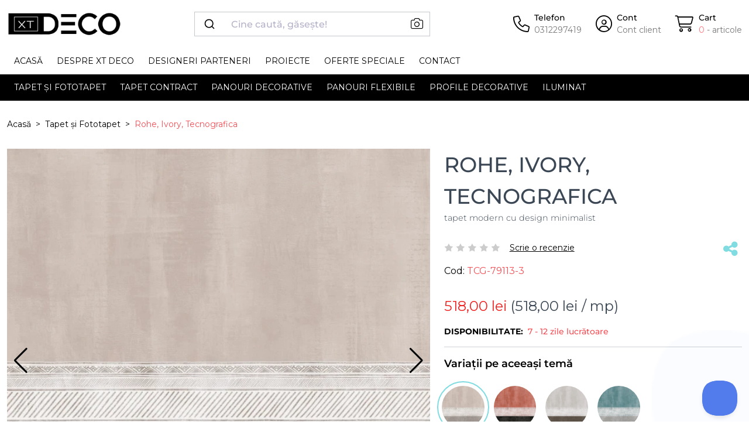

--- FILE ---
content_type: text/html; charset=utf-8
request_url: https://xtdeco.ro/tapet/fototapet-rohe-ivory-personalizat-tecnografica
body_size: 15480
content:
<!--product load time 0.03 seconds--><!--footer load time 0.01 seconds--><!DOCTYPE html> <!--[if IE]><![endif]--> <!--[if IE 8 ]><html dir="ltr" lang="ro" class="ie8"><![endif]--> <!--[if IE 9 ]><html dir="ltr" lang="ro" class="ie9"><![endif]--> <!--[if (gt IE 9)|!(IE)]><!--> <html dir="ltr" lang="ro"> <!--<![endif]--> <head prefix="og:http://ogp.me/ns# fb:http://ogp.me/ns/fb# product:http://ogp.me/ns/product#"> <meta charset="UTF-8"/> <meta name="viewport" content="width=device-width, initial-scale=1, maximum-scale=1.0"> <meta http-equiv="X-UA-Compatible" content="IE=edge"> <!-- Allow Width header to be sent --> <meta http-equiv="Accept-CH" content="Sec-CH-DPR, Sec-CH-Width, Sec-CH-Viewport-Width"> <title>Fototapet Rohe, Ivory, Tecnografica | XTDeco.ro</title> <base href="https://xtdeco.ro/"/> <link rel="preconnect" href="web.cmp.usercentrics.eu"> <link rel="preconnect" href="fonts.googleapis.com"> <link rel="preconnect" href="fonts.gstatic.com"> <link rel="preconnect" href="gallery.cevoid.com"> <link rel="preconnect" href="cdn.cevoid.com"> <link rel="preconnect" href="googleads.g.doubleclick.net"> <link rel="preconnect" href="static-tracking.klaviyo.com"> <link rel="preconnect" href="static.klaviyo.com"> <link rel="preconnect" href="www.googleadservices.com"> <link rel="preconnect" href="www.googletagmanager.com"> <link rel="preconnect" href="gstatic.com"> <link rel="preconnect" href="google.com"> <link rel="preconnect" href="google.ro"> <link rel="preconnect" href="connect.facebook.net"> <link rel="preconnect" href="image.xtdeco.ro"> <META HTTP-EQUIV="CACHE-CONTROL" CONTENT="public"> <meta name="description" content="Rohe, Ivory, tapet modern cu un design minimalist, perfect pentru living, dormitor sau hol.  Adaugă o notă de rafinament spațiului tău cu Rohe, Ivory."/> <meta name="keywords" content="tapet, tapet modern, tapet minimalist, tapet living, tapet dormitor, tapet hol, tapet decorativ, tapet perete, rohe, ivory"/> <meta property="og:description" content="Modelele din colectia Decoratives variază de la formele geometrice inspirate din anii '70, la floral, la desene pe țesătură și multe altele."/> <meta property="og:image" content="https://image.xtdeco.ro/image/cachewebp/catalog/data/produse/fototapet/producatori/tecnografica/79113/79113-3_ROHE_IVORY-636x636.webp"/> <style>
        .se-pre-con {
            position: fixed;
            left: 0;
            top: 0;
            width: 100%;
            height: 100%;
            z-index: 9999;
            background: url(preloader.gif) center no-repeat #fff;
        }
    </style> <link href="https://xtdeco.ro/tapet/fototapet-rohe-ivory-personalizat-tecnografica" rel="canonical"/> <link rel="preload" as="image" href="https://image.xtdeco.ro/image/cachewebp/catalog/data/produse/fototapet/producatori/tecnografica/79113/79113-3_ROHE_IVORY-636x636.webp" /> <link href="https://xtdeco.ro/image/catalog/favicon.png" rel="icon"/> <link href="catalog/view/theme/xtdeco/assets/css/fontawesome_pro.min.css?v=1.85" rel="stylesheet" media="screen"/> <link href="catalog/view/theme/xtdeco/assets/css/algolia.min.css?v=1.85" rel="stylesheet" media="screen"/> <link href="catalog/view/theme/xtdeco/assets/css/bootstrap.min.css?v=1.85" rel="stylesheet" media="screen"/> <link href="catalog/view/theme/xtdeco/assets/css/custom.min.css?v=1.85" rel="stylesheet" media="screen"/> <link href="catalog/view/theme/xtdeco/assets/css/swiper.min.css?v=1.85" rel="stylesheet" media="screen"/> <!-- preload fonts --> <!--
	<link rel="preload" fetchpriority="high" href="https://xtdeco.ro/catalog/view/theme/xtdeco/assets/webfonts/fa-light-300.woff2" as="font" /> <link rel="preload" fetchpriority="high" href="https://xtdeco.ro/catalog/view/theme/xtdeco/assets/webfonts/fa-sharp-light-300.woff2" as="font" /> <link rel="preload" fetchpriority="high" href="https://xtdeco.ro/catalog/view/theme/xtdeco/assets/webfonts/fa-sharp-solid-900.woff2" as="font" /> <link rel="preload" fetchpriority="high" href="https://xtdeco.ro/catalog/view/theme/xtdeco/assets/webfonts/fa-brands-400.woff2" as="font" />
	--> <!--<script src="https://web.cmp.usercentrics.eu/modules/autoblocker.js"></script>--> <script id="usercentrics-cmp" src="https://web.cmp.usercentrics.eu/ui/loader.js" data-settings-id="oP90TOZ6SWZzM_" async></script> <!-- Google tag (gtag.js) --> <script async src="https://www.googletagmanager.com/gtag/js?id=G-C1F7ZBC9XL"></script> <script>
    window.dataLayer = window.dataLayer || [];
    function gtag(){dataLayer.push(arguments);}
    gtag('js', new Date());

    gtag('config', 'G-C1F7ZBC9XL');
  </script> <!-- Opengraph --> <meta property="fb:app_id" content="755759054441369"/> <meta property="og:site_name" content="XTDeco"/> <meta property="og:type" content="product"/> <meta property="og:title" content="Fototapet Rohe, Ivory, Tecnografica"/> <meta property="og:url" content="https://xtdeco.ro/tapet/fototapet-rohe-ivory-personalizat-tecnografica"/> <meta property="og:price:amount" content="518"/> <meta property="og:price:currency" content="RON"/> <meta property="product:price:amount" content="518"/> <meta property="product:price:currency" content="RON"/> <meta property="product:availability" content="out of stock"/> <meta property="og:availability" content="out of stock"/> <meta property="og:brand" content="Tecnografica"/> <meta property="og:image" content="https://image.xtdeco.ro/image/cachewebp/catalog/data/produse/fototapet/producatori/tecnografica/79113/79113-3_ROHE_IVORY-1024x1024.webp"/> <meta property="og:image" content="https://image.xtdeco.ro/image/cachewebp/catalog/data/produse/fototapet/producatori/tecnografica/79113/79113-3_ROHE_IVORY-636x636.webp"/> <meta property="og:image" content="https://image.xtdeco.ro/image/cachewebp/catalog/data/produse/fototapet/producatori/tecnografica/79113/79113-3_ROHE_IVORY-636x636.webp"/> <meta property="og:description" content="Rohe, Ivory, tapet modern cu un design minimalist, perfect pentru living, dormitor sau hol.  Adaugă o notă de rafinament spațiului tău cu Rohe, Ivory."/> <!-- Microdata --> <script type="application/ld+json">{"@context":"http:\/\/schema.org","@type":"BreadcrumbList","itemListElement":[{"@type":"ListItem","position":1,"item":{"@id":"https:\/\/xtdeco.ro","name":"Acas\u0103"}},{"@type":"ListItem","position":2,"item":{"@id":"https:\/\/xtdeco.ro\/tapet","name":"Tapet \u0219i Fototapet"}},{"@type":"ListItem","position":3,"item":{"@id":"https:\/\/xtdeco.ro\/tapet\/fototapet-rohe-ivory-personalizat-tecnografica","name":"Rohe, Ivory, Tecnografica"}}]}</script> <script type="application/ld+json">{"@context":"http:\/\/schema.org","@type":"Product","url":"https:\/\/xtdeco.ro\/tapet\/fototapet-rohe-ivory-personalizat-tecnografica","name":"Fototapet Rohe, Ivory, Tecnografica","category":"Acas\u0103 \u00bb Tapet \u0219i Fototapet \u00bb Rohe, Ivory, Tecnografica","image":"https:\/\/image.xtdeco.ro\/image\/cachewebp\/catalog\/data\/produse\/fototapet\/producatori\/tecnografica\/79113\/79113-3_ROHE_IVORY-636x636.webp","model":"TCG-79113-3","description":"Rohe, Ivory, tapet modern cu un design minimalist, perfect pentru living, dormitor sau hol.  Adaug\u0103 o not\u0103 de rafinament spa\u021biului t\u0103u cu Rohe, Ivory.","manufacturer":"Tecnografica","brand":{"@type":"Brand","name":"Tecnografica"},"offers":{"name":"Fototapet Rohe, Ivory, Tecnografica","url":"https:\/\/xtdeco.ro\/tapet\/fototapet-rohe-ivory-personalizat-tecnografica","category":"Acas\u0103 &raquo; Tapet \u0219i Fototapet &raquo; Rohe, Ivory, Tecnografica","price":518,"priceCurrency":"RON","priceValidUntil":"2027-01-22","itemCondition":"http:\/\/schema.org\/NewCondition","seller":{"@type":"Organization","name":"XTDeco"},"availability":"InStock"}}</script> <!-- Meta Pixel Code --> <script>
!function(f,b,e,v,n,t,s)
{if(f.fbq)return;n=f.fbq=function(){n.callMethod?
n.callMethod.apply(n,arguments):n.queue.push(arguments)};
if(!f._fbq)f._fbq=n;n.push=n;n.loaded=!0;n.version='2.0';
n.queue=[];t=b.createElement(e);t.async=!0;
t.src=v;s=b.getElementsByTagName(e)[0];
s.parentNode.insertBefore(t,s)}(window, document,'script',
'https://connect.facebook.net/en_US/fbevents.js');
fbq('init', '269217880199891', {
  'external_id': '7b80fb4efbd0e63db3e64449cca3fbbdbb3f6ac8d1ffd21e9660c7c48ec83f42'
});
fbq('track', 'PageView');
</script> <noscript><img height="1" width="1" style="display:none"
src="https://www.facebook.com/tr?id=269217880199891&ev=PageView&noscript=1"
/></noscript> <!-- End Meta Pixel Code --> <!-- TikTok Pixel Code Start --> <!--
<script>
!function (w, d, t) {
  w.TiktokAnalyticsObject=t;var ttq=w[t]=w[t]||[];ttq.methods=["page","track","identify","instances","debug","on","off","once","ready","alias","group","enableCookie","disableCookie","holdConsent","revokeConsent","grantConsent"],ttq.setAndDefer=function(t,e){t[e]=function(){t.push([e].concat(Array.prototype.slice.call(arguments,0)))}};for(var i=0;i<ttq.methods.length;i++)ttq.setAndDefer(ttq,ttq.methods[i]);ttq.instance=function(t){for(
var e=ttq._i[t]||[],n=0;n<ttq.methods.length;n++)ttq.setAndDefer(e,ttq.methods[n]);return e},ttq.load=function(e,n){var r="https://analytics.tiktok.com/i18n/pixel/events.js",o=n&&n.partner;ttq._i=ttq._i||{},ttq._i[e]=[],ttq._i[e]._u=r,ttq._t=ttq._t||{},ttq._t[e]=+new Date,ttq._o=ttq._o||{},ttq._o[e]=n||{};n=document.createElement("script")
;n.type="text/javascript",n.async=!0,n.src=r+"?sdkid="+e+"&lib="+t;e=document.getElementsByTagName("script")[0];e.parentNode.insertBefore(n,e)};


  ttq.load('CRQPSFBC77UDN9PK1G8G');
  ttq.page();
  ttq.identify({
    external_id: '7b80fb4efbd0e63db3e64449cca3fbbdbb3f6ac8d1ffd21e9660c7c48ec83f42',
})
}(window, document, 'ttq');
</script>
--> <!-- TikTok Pixel Code End --> <!-- HelpScput Beacon --> <script type="text/javascript">!function(e,t,n){function a(){var e=t.getElementsByTagName("script")[0],n=t.createElement("script");n.type="text/javascript",n.async=!0,n.src="https://beacon-v2.helpscout.net",e.parentNode.insertBefore(n,e)}if(e.Beacon=n=function(t,n,a){e.Beacon.readyQueue.push({method:t,options:n,data:a})},n.readyQueue=[],"complete"===t.readyState)return a();e.attachEvent?e.attachEvent("onload",a):e.addEventListener("load",a,!1)}(window,document,window.Beacon||function(){});</script> <script type="text/javascript">window.Beacon('init', '1dbd3a5c-a0ef-4037-bf8f-988e76b76f42')</script> <!-- HelpScput Beacon --> <script>
    var CURRENT_STORE_ID = '0';
    var ESI_SEARCH_SUGGESTIONS = 'XTD_search_suggestions_new';
    var TYPESENSE_API_KEY_PUBLIC = 'wYP09mWQDql2olFBUZiU8pcE5DsuXSkN';
    var TYPESENSE_HOST = 'qj314ce75v628bz9p-1.a1.typesense.net';
    var TYPESENSE_PORT = '443';
</script> </head> <body class="product-product product-product-24841"> <div class="se-pre-con"></div> <header class="bg-white navbar navbar-expand-lg flex-column position-relative"> <div class="container d-block"> <div class="row mt-12 mb-12 mt-lg-20 mb-lg-20"> <div class="d-flex d-lg-none col-2 col-md-1 order-0"> <button class="navbar-toggler border-0 collapsed" type="button" data-bs-toggle="collapse"
                        data-bs-target="#mainMenu" aria-controls="mainMenu" aria-expanded="false"
                        aria-label="Toggle navigation"> <i class="fa-sharp fa-light fa-bars fa-2xl"></i> <i class="fa-thin fa-xmark fa-2xl"></i> </button> </div> <div class="d-flex col-5 col-md-5 col-lg-2 col-xl-3 col-xxl-3 order-0 align-items-center"> <a class="navbar-brand" href="https://xtdeco.ro" title="XTDeco – Decoratiuni pentru Pereti."> <img class="mw-100" width="196" height="42" src="https://xtdeco.ro/image/catalog/logo-xtdeco-simplu.png" title="XTDeco"
                             alt="XTDeco – Decoratiuni pentru Pereti."> </a> </div> <div class="d-flex col-12 mt-12 col-lg-4 mt-lg-0 col-xl-4 col-xxl-5 order-1 order-lg-0 align-items-center position-relative"> <div class="w-100" id="algolia-search"></div> <form action="https://xtdeco.ro/index.php?route=product/search/by_image" method="post" enctype="multipart/form-data" class="position-absolute end-0 top-0 me-12"> <label for="search-image-input"
                           class="link-black py-10 px-12"
                           role="button"
                           data-bs-toggle="tooltip"
                           data-bs-trigger="hover"
                           title="caută după imagine"
                    > <i class="fa-xl fa-light fa-camera"></i> </label> <input type="file" required accept="image/*" name="image" id="search-image-input" onchange="$(this).parent().submit()" class="d-none"> </form> </div> <div class="d-flex col-5 col-md-6 col-lg-6 col-xl-5 col-xxl-4 order-0 align-items-center justify-content-end"> <div class="d-inline-flex align-items-center"> <a class="link-black d-flex align-items-center" href="tel:0312297419"
                       target="_blank" aria-label="Telefon"> <i class="fa-light fa-phone fa-2xl me-4"></i> <span class="d-none d-lg-block ms-4"> <span class="d-block fw-semibold">Telefon</span> <span class="d-block text-gray-pre-dark">0312297419</span> </span> </a> </div> <div class="ms-12 ms-lg-24 d-inline-flex align-items-center"> <a class="link-black d-flex align-items-center"
                       href="https://xtdeco.ro/cont-client-login" aria-label="Cont"> <i class="fa-light fa-circle-user fa-2xl me-4"></i> <span class="d-none d-lg-block ms-4"> <span class="d-block fw-semibold">Cont</span> <span class="d-block text-gray-pre-dark">Cont client</span> </span> </a> </div> <div id="cart" class="ms-12 ms-lg-24 d-inline-flex align-items-center"> <a class="link-black d-flex align-items-center position-relative" href="https://xtdeco.ro/cos-cumparaturi" aria-label="Cart"> <i class="fa-light fa-cart-shopping text-black fa-2xl me-4"></i> <span class="d-none d-lg-block ms-4"> <span class="d-block fw-semibold">Cart</span> <span class="d-block text-gray-pre-dark"><span class="text-pink">0</span><span class="text-gray-pre-dark"> - articole </span></span> </span> <b class="d-block d-lg-none text-pink-dark position-absolute bottom-0 end-0 me-n8">
            0        </b> </a> <div class="modal modal-lg fade" id="cartModal" data-bs-backdrop="true" tabindex="-1" aria-labelledby="cartModalLabel" aria-hidden="true"> <div class="modal-dialog"> <div class="modal-content"> <div class="modal-header"> <h5 class="modal-title h5 fw-bolder" id="cartModalLabel">Produsul a fost adăugat cu succes în coșul dumneavoastră</h5> <button type="button" class="btn-close" data-bs-dismiss="modal" aria-label="Close"></button> </div> <div class="modal-body mh-50 mx-xxl-50 overflow-auto"> <div class="row"> <div class="col-12"> <div class="row my-30"> <div class="col-12 text-center"> <a href="javascript:$('#cartModal').modal('hide');" class="btn btn-pink">Pasul următor        </a> </div> </div> </div> </div> </div> <div class="modal-footer"> <div class="w-100"> <div class="row"> <div class="col-md-6"> <a href="javascript:$('#cartModal').modal('hide');" class="btn btn-gray-light w-100 py-12 fw-bold text-uppercase">Continua cumparaturile</a> </div> </div> </div> </div> </div> </div> </div> </div> </div> </div> </div> <div class="collapse navbar-collapse w-100 flex-column flex-lg-column-reverse" id="mainMenu" style="min-height: 45px;"> <div class="bg-black w-100" style="z-index: 1011;"> <div class="container"> <nav class="navbar navbar-dark navbar-expand pt-12 pt-lg-0"> <ul class="navbar-nav me-auto flex-column flex-lg-row"> <li class="nav-item dropdown has-megamenu"> <a data-bs-toggle="dropdown" data-bs-auto-close="false" aria-expanded="false"                               class="nav-link text-uppercase d-flex justify-content-between align-items-center"
                               title="Tapet și Fototapet"
                               href="https://xtdeco.ro/tapet">
                                Tapet și Fototapet                                                                <i class="d-inline-block d-lg-none fa-sharp fa-solid fa-chevron-right"></i> </a> <div class="dropdown-menu p-0 p-lg-20 bg-black border-0 border-top border-pink rounded-0 w-100 mt-0 megamenu" role="menu"> <div class="row m-0 mx-lg-n12"> <div class="p-0 px-lg-12 col-lg-2"> <a role="button" class="h5 p-12 p-lg-0 mb-0 mb-lg-10 d-flex justify-content-between align-items-center text-white text-uppercase has-sub-megamenu">
                                                            Culori                                                                                                                            <i class="d-inline-block d-lg-none fa-sharp fa-solid fa-chevron-right"></i> </a> <ul class="navbar-nav flex-column overflow-auto" style="max-height: 216px"> <li class="nav-item"> <a href="https://xtdeco.ro/tapet/tapet-alb"
                                                                   title="Tapet Alb"
                                                                   class="nav-link p-15 p-lg-5 text-capitalize"
                                                                >
                                                                    alb                                                                </a> </li> <li class="nav-item"> <a href="https://xtdeco.ro/tapet/tapet-albastru"
                                                                   title="Tapet Albastru"
                                                                   class="nav-link p-15 p-lg-5 text-capitalize"
                                                                >
                                                                    albastru                                                                </a> </li> <li class="nav-item"> <a href="https://xtdeco.ro/tapet/tapet-argintiu"
                                                                   title="Tapet Argintiu"
                                                                   class="nav-link p-15 p-lg-5 text-capitalize"
                                                                >
                                                                    argintiu                                                                </a> </li> <li class="nav-item"> <a href="https://xtdeco.ro/tapet/tapet-auriu"
                                                                   title="Tapet Auriu"
                                                                   class="nav-link p-15 p-lg-5 text-capitalize"
                                                                >
                                                                    auriu                                                                </a> </li> <li class="nav-item"> <a href="https://xtdeco.ro/tapet/tapet-bej"
                                                                   title="Tapet Bej / Crem"
                                                                   class="nav-link p-15 p-lg-5 text-capitalize"
                                                                >
                                                                    bej                                                                </a> </li> <li class="nav-item"> <a href="https://xtdeco.ro/tapet/tapet-cupru"
                                                                   title="Tapet Cupru"
                                                                   class="nav-link p-15 p-lg-5 text-capitalize"
                                                                >
                                                                    cupru                                                                </a> </li> <li class="nav-item"> <a href="https://xtdeco.ro/tapet/tapet-galben"
                                                                   title="Tapet Galben"
                                                                   class="nav-link p-15 p-lg-5 text-capitalize"
                                                                >
                                                                    galben                                                                </a> </li> <li class="nav-item"> <a href="https://xtdeco.ro/tapet/tapet-gri"
                                                                   title="Tapet Gri"
                                                                   class="nav-link p-15 p-lg-5 text-capitalize"
                                                                >
                                                                    gri                                                                </a> </li> <li class="nav-item"> <a href="https://xtdeco.ro/tapet/tapet-maro"
                                                                   title="Tapet Maro"
                                                                   class="nav-link p-15 p-lg-5 text-capitalize"
                                                                >
                                                                    maro                                                                </a> </li> <li class="nav-item"> <a href="https://xtdeco.ro/tapet/tapet-mov"
                                                                   title="Tapet Mov"
                                                                   class="nav-link p-15 p-lg-5 text-capitalize"
                                                                >
                                                                    mov                                                                </a> </li> <li class="nav-item"> <a href="https://xtdeco.ro/tapet/tapet-multicolor"
                                                                   title="Tapet Multicolor"
                                                                   class="nav-link p-15 p-lg-5 text-capitalize"
                                                                >
                                                                    multicolor                                                                </a> </li> <li class="nav-item"> <a href="https://xtdeco.ro/tapet/tapet-negru"
                                                                   title="Tapet Negru"
                                                                   class="nav-link p-15 p-lg-5 text-capitalize"
                                                                >
                                                                    negru                                                                </a> </li> <li class="nav-item"> <a href="https://xtdeco.ro/tapet/tapet-portocaliu"
                                                                   title="Tapet Portocaliu"
                                                                   class="nav-link p-15 p-lg-5 text-capitalize"
                                                                >
                                                                    portocaliu                                                                </a> </li> <li class="nav-item"> <a href="https://xtdeco.ro/tapet/tapet-roz"
                                                                   title="Tapet Roz"
                                                                   class="nav-link p-15 p-lg-5 text-capitalize"
                                                                >
                                                                    roz                                                                </a> </li> <li class="nav-item"> <a href="https://xtdeco.ro/tapet/tapet-rosu"
                                                                   title="Tapet Roșu"
                                                                   class="nav-link p-15 p-lg-5 text-capitalize"
                                                                >
                                                                    rosu                                                                </a> </li> <li class="nav-item"> <a href="https://xtdeco.ro/tapet/tapet-verde"
                                                                   title="Tapet Verde"
                                                                   class="nav-link p-15 p-lg-5 text-capitalize"
                                                                >
                                                                    verde                                                                </a> </li> </ul> </div> <div class="p-0 px-lg-12 col-lg-2"> <a role="button" class="h5 p-12 p-lg-0 mb-0 mb-lg-10 d-flex justify-content-between align-items-center text-white text-uppercase has-sub-megamenu">
                                                            Stiluri                                                                                                                            <i class="d-inline-block d-lg-none fa-sharp fa-solid fa-chevron-right"></i> </a> <ul class="navbar-nav flex-column overflow-auto" style="max-height: 216px"> <li class="nav-item"> <a href="https://xtdeco.ro/tapet/tapet-stil-clasic"
                                                                   title="Tapet Clasic"
                                                                   class="nav-link p-15 p-lg-5 text-capitalize"
                                                                >
                                                                    clasic                                                                </a> </li> <li class="nav-item"> <a href="https://xtdeco.ro/tapet/tapet-stil-industrial"
                                                                   title="Tapet Industrial"
                                                                   class="nav-link p-15 p-lg-5 text-capitalize"
                                                                >
                                                                    industrial                                                                </a> </li> <li class="nav-item"> <a href="https://xtdeco.ro/tapet/tapet-stil-mediteranean"
                                                                   title="Tapet Mediteranean"
                                                                   class="nav-link p-15 p-lg-5 text-capitalize"
                                                                >
                                                                    mediteranean                                                                </a> </li> <li class="nav-item"> <a href="https://xtdeco.ro/tapet/tapet-stil-minimalist"
                                                                   title="Tapet Minimalist"
                                                                   class="nav-link p-15 p-lg-5 text-capitalize"
                                                                >
                                                                    minimalist                                                                </a> </li> <li class="nav-item"> <a href="https://xtdeco.ro/tapet/tapet-stil-retro"
                                                                   title="Tapet Vintage"
                                                                   class="nav-link p-15 p-lg-5 text-capitalize"
                                                                >
                                                                    retro                                                                </a> </li> <li class="nav-item"> <a href="https://xtdeco.ro/tapet/tapet-stil-romantic"
                                                                   title="Tapet Romantic"
                                                                   class="nav-link p-15 p-lg-5 text-capitalize"
                                                                >
                                                                    romantic                                                                </a> </li> <li class="nav-item"> <a href="https://xtdeco.ro/tapet/tapet-stil-rustic"
                                                                   title="Tapet Rustic"
                                                                   class="nav-link p-15 p-lg-5 text-capitalize"
                                                                >
                                                                    rustic                                                                </a> </li> <li class="nav-item"> <a href="https://xtdeco.ro/tapet/tapet-stil-scandinav"
                                                                   title="Tapet Scandinav"
                                                                   class="nav-link p-15 p-lg-5 text-capitalize"
                                                                >
                                                                    scandinav                                                                </a> </li> <li class="nav-item"> <a href="https://xtdeco.ro/tapet/tapet-stil-tropical"
                                                                   title="Tapet Tropical"
                                                                   class="nav-link p-15 p-lg-5 text-capitalize"
                                                                >
                                                                    tropical                                                                </a> </li> <li class="nav-item"> <a href="https://xtdeco.ro/tapet/tapet-stil-urban"
                                                                   title="Tapet urban"
                                                                   class="nav-link p-15 p-lg-5 text-capitalize"
                                                                >
                                                                    urban                                                                </a> </li> </ul> </div> <div class="p-0 px-lg-12 col-lg-2"> <a role="button" class="h5 p-12 p-lg-0 mb-0 mb-lg-10 d-flex justify-content-between align-items-center text-white text-uppercase has-sub-megamenu">
                                                            Camere                                                                                                                            <i class="d-inline-block d-lg-none fa-sharp fa-solid fa-chevron-right"></i> </a> <ul class="navbar-nav flex-column overflow-auto" style="max-height: 216px"> <li class="nav-item"> <a href="https://xtdeco.ro/tapet/tapet-bucatarie"
                                                                   title="Tapet Bucătărie"
                                                                   class="nav-link p-15 p-lg-5 text-capitalize"
                                                                >
                                                                    tapet bucătărie                                                                </a> </li> <li class="nav-item"> <a href="https://xtdeco.ro/tapet/tapet-fototapet-copii"
                                                                   title="Tapet și Fototapet Personalizat pentru Camera Copiilor"
                                                                   class="nav-link p-15 p-lg-5 text-capitalize"
                                                                >
                                                                    tapet camera copiilor                                                                </a> </li> <li class="nav-item"> <a href="https://xtdeco.ro/tapet/tapet-dormitor"
                                                                   title="Tapet Dormitor"
                                                                   class="nav-link p-15 p-lg-5 text-capitalize"
                                                                >
                                                                    tapet dormitor                                                                </a> </li> <li class="nav-item"> <a href="https://xtdeco.ro/tapet/tapet-hol"
                                                                   title="Tapet Hol"
                                                                   class="nav-link p-15 p-lg-5 text-capitalize"
                                                                >
                                                                    tapet hol                                                                </a> </li> <li class="nav-item"> <a href="https://xtdeco.ro/tapet/tapet-living"
                                                                   title="Tapet Living"
                                                                   class="nav-link p-15 p-lg-5 text-capitalize"
                                                                >
                                                                    tapet living                                                                </a> </li> </ul> </div> <div class="p-0 px-lg-12 col-lg-2"> <a role="button" class="h5 p-12 p-lg-0 mb-0 mb-lg-10 d-flex justify-content-between align-items-center text-white text-uppercase has-sub-megamenu">
                                                            Brand                                                                                                                            <i class="d-inline-block d-lg-none fa-sharp fa-solid fa-chevron-right"></i> </a> <ul class="navbar-nav flex-column overflow-auto" style="max-height: 216px"> <li class="nav-item"> <a href="https://xtdeco.ro/rebel-walls"
                                                                   title="RebelWalls"
                                                                   class="nav-link p-15 p-lg-5 text-capitalize"
                                                                >
                                                                    RebelWalls                                                                </a> </li> <li class="nav-item"> <a href="https://xtdeco.ro/fototapet-fotowall"
                                                                   title="PhotoWall"
                                                                   class="nav-link p-15 p-lg-5 text-capitalize"
                                                                >
                                                                    PhotoWall                                                                </a> </li> <li class="nav-item"> <a href="https://xtdeco.ro/simply-walls"
                                                                   title="SimplyWalls"
                                                                   class="nav-link p-15 p-lg-5 text-capitalize"
                                                                >
                                                                    SimplyWalls                                                                </a> </li> <li class="nav-item"> <a href="https://xtdeco.ro/coordonne"
                                                                   title="Coordonne"
                                                                   class="nav-link p-15 p-lg-5 text-capitalize"
                                                                >
                                                                    Coordonne                                                                </a> </li> <li class="nav-item"> <a href="https://xtdeco.ro/vladila"
                                                                   title="VladiLa"
                                                                   class="nav-link p-15 p-lg-5 text-capitalize"
                                                                >
                                                                    VladiLa                                                                </a> </li> <li class="nav-item"> <a href="https://xtdeco.ro/dream-prints"
                                                                   title="Dream Prints"
                                                                   class="nav-link p-15 p-lg-5 text-capitalize"
                                                                >
                                                                    Dream Prints                                                                </a> </li> <li class="nav-item"> <a href="https://xtdeco.ro/glamora"
                                                                   title="Glamora"
                                                                   class="nav-link p-15 p-lg-5 text-capitalize"
                                                                >
                                                                    Glamora                                                                </a> </li> <li class="nav-item"> <a href="https://xtdeco.ro/londonart"
                                                                   title="Londonart"
                                                                   class="nav-link p-15 p-lg-5 text-capitalize"
                                                                >
                                                                    Londonart                                                                </a> </li> <li class="nav-item"> <a href="https://xtdeco.ro/tecnografica"
                                                                   title="Tecnografica"
                                                                   class="nav-link p-15 p-lg-5 text-capitalize"
                                                                >
                                                                    Tecnografica                                                                </a> </li> <li class="nav-item"> <a href="https://xtdeco.ro/papermint"
                                                                   title="PaperMint"
                                                                   class="nav-link p-15 p-lg-5 text-capitalize"
                                                                >
                                                                    PaperMint                                                                </a> </li> <li class="nav-item"> <a href="https://xtdeco.ro/1838-wallcoverings"
                                                                   title="1838 Wallcoverings"
                                                                   class="nav-link p-15 p-lg-5 text-capitalize"
                                                                >
                                                                    1838 Wallcoverings                                                                </a> </li> <li class="nav-item"> <a href="https://xtdeco.ro/yoyo-design"
                                                                   title="YoYo Design"
                                                                   class="nav-link p-15 p-lg-5 text-capitalize"
                                                                >
                                                                    YoYo Design                                                                </a> </li> </ul> </div> <div class="p-0 px-lg-12 col-lg-2"> <a role="button" class="h5 p-12 p-lg-0 mb-0 mb-lg-10 d-flex justify-content-between align-items-center text-white text-uppercase has-sub-megamenu">
                                                            Colecții                                                                                                                            <i class="d-inline-block d-lg-none fa-sharp fa-solid fa-chevron-right"></i> </a> <ul class="navbar-nav flex-column overflow-auto" style="max-height: 216px"> <li class="nav-item"> <a href="https://xtdeco.ro/tapet/fototapet-colectie-modern-simplicity"
                                                                   title="Simplitate Modernă: Echilibrul Perfect dintre Artă și Spațiu."
                                                                   class="nav-link p-15 p-lg-5 text-capitalize"
                                                                >
                                                                    modern simplicity <sup class='new'>nou</sup> </a> </li> <li class="nav-item"> <a href="https://xtdeco.ro/tapet/fototapet-colectie-Gem-Textures-Vol-3"
                                                                   title="Tapet Inspirat de Texturi Minerale și Forme Organice"
                                                                   class="nav-link p-15 p-lg-5 text-capitalize"
                                                                >
                                                                    gem textures vol. 3                                                                </a> </li> <li class="nav-item"> <a href="https://xtdeco.ro/tapet/fototapet-colectie-merry-memories"
                                                                   title="Tapet pentru Copii cu Tematică Vintage și Pasteluri Delicate"
                                                                   class="nav-link p-15 p-lg-5 text-capitalize"
                                                                >
                                                                    merry memories <sup class='new'>nou</sup> </a> </li> <li class="nav-item"> <a href="https://xtdeco.ro/tapet/fototapet-colectie-poetic"
                                                                   title="Tapet Poetic Flora"
                                                                   class="nav-link p-15 p-lg-5 text-capitalize"
                                                                >
                                                                    poetic                                                                </a> </li> <li class="nav-item"> <a href="https://xtdeco.ro/tapet/fototapet-colectie-first-rebels"
                                                                   title="Colecția de tapet personalizat First Rebels"
                                                                   class="nav-link p-15 p-lg-5 text-capitalize"
                                                                >
                                                                    first rebels                                                                </a> </li> <li class="nav-item"> <a href="https://xtdeco.ro/tapet/fototapet-colectie-Family-Fun"
                                                                   title="Colecția de tapet personalizat Family Fun"
                                                                   class="nav-link p-15 p-lg-5 text-capitalize"
                                                                >
                                                                    family time                                                                 </a> </li> <li class="nav-item"> <a href="https://xtdeco.ro/tapet/fototapet-colectie-Mystic-Shades"
                                                                   title="Fototapet din colecția Mystic Shades"
                                                                   class="nav-link p-15 p-lg-5 text-capitalize"
                                                                >
                                                                    mystic shades                                                                </a> </li> <li class="nav-item"> <a href="https://xtdeco.ro/tapet/fototapet-colectie-scenic-landscapes"
                                                                   title="Fototapet din colecția Scenic Landscapes"
                                                                   class="nav-link p-15 p-lg-5 text-capitalize"
                                                                >
                                                                    scenic landscapes                                                                </a> </li> <li class="nav-item"> <a href="https://xtdeco.ro/tapet/fototapet-colectie-natural-aestetics"
                                                                   title="Fototapet din colecția Natural Aesthetics"
                                                                   class="nav-link p-15 p-lg-5 text-capitalize"
                                                                >
                                                                    natural aesthetics                                                                </a> </li> <li class="nav-item"> <a href="https://xtdeco.ro/tapet/fototapet-colectie-simplicity"
                                                                   title="Fototapet din colecția Simplicity"
                                                                   class="nav-link p-15 p-lg-5 text-capitalize"
                                                                >
                                                                    simplicity                                                                </a> </li> <li class="nav-item"> <a href="https://xtdeco.ro/tapet/fototapet-colectie-cultural-scenaries"
                                                                   title="Fototapet din colecția Cultural Scenaries"
                                                                   class="nav-link p-15 p-lg-5 text-capitalize"
                                                                >
                                                                    cultural sceneries                                                                </a> </li> <li class="nav-item"> <a href="https://xtdeco.ro/tapet/fototapet-colectie-reality-escape"
                                                                   title="Fototapet Reality Escape"
                                                                   class="nav-link p-15 p-lg-5 text-capitalize"
                                                                >
                                                                    reality escape                                                                </a> </li> <li class="nav-item"> <a href="https://xtdeco.ro/tapet/fototapet-colectie-nomad-avenue"
                                                                   title="Fototapet Nomad Avenue"
                                                                   class="nav-link p-15 p-lg-5 text-capitalize"
                                                                >
                                                                    nomad avenue                                                                </a> </li> <li class="nav-item"> <a href="https://xtdeco.ro/tapet/fototapet-colectie-bouquet"
                                                                   title="Fototapet din colecția Bouquet"
                                                                   class="nav-link p-15 p-lg-5 text-capitalize"
                                                                >
                                                                    bouquet                                                                </a> </li> <li class="nav-item"> <a href="https://xtdeco.ro/tapet/fototapet-colectie-Mystic-Shades"
                                                                   title="Fototapet din colecția Mystic Shades"
                                                                   class="nav-link p-15 p-lg-5 text-capitalize"
                                                                >
                                                                    curious                                                                </a> </li> <li class="nav-item"> <a href="https://xtdeco.ro/tapet/fototapet-colectie-dusty-pink"
                                                                   title="Fototapet din colecția Dusty Pink"
                                                                   class="nav-link p-15 p-lg-5 text-capitalize"
                                                                >
                                                                    dusty pink                                                                </a> </li> <li class="nav-item"> <a href="https://xtdeco.ro/tapet/fototapet-colectie-eclectic-dash"
                                                                   title="Fototapet din colecția Eclectic Dash"
                                                                   class="nav-link p-15 p-lg-5 text-capitalize"
                                                                >
                                                                    eclectic dash                                                                </a> </li> <li class="nav-item"> <a href="https://xtdeco.ro/tapet/fototapet-colectie-flora-maxima"
                                                                   title="Fototapet din colecția Flora Maxima"
                                                                   class="nav-link p-15 p-lg-5 text-capitalize"
                                                                >
                                                                    flora maxima                                                                </a> </li> <li class="nav-item"> <a href="https://xtdeco.ro/tapet/fototapet-colectie-frontage"
                                                                   title="Fototapet din colecția Frontage"
                                                                   class="nav-link p-15 p-lg-5 text-capitalize"
                                                                >
                                                                    frontage                                                                </a> </li> <li class="nav-item"> <a href="https://xtdeco.ro/tapet/fototapet-colectie-greenhouse"
                                                                   title="Fototapet Greenhouse"
                                                                   class="nav-link p-15 p-lg-5 text-capitalize"
                                                                >
                                                                    greenhouse                                                                </a> </li> <li class="nav-item"> <a href="https://xtdeco.ro/tapet/fototapet-colectie-home"
                                                                   title="Fototapet Home"
                                                                   class="nav-link p-15 p-lg-5 text-capitalize"
                                                                >
                                                                    home                                                                </a> </li> <li class="nav-item"> <a href="https://xtdeco.ro/tapet/fototapet-colectie-maps"
                                                                   title="Fototapet harti"
                                                                   class="nav-link p-15 p-lg-5 text-capitalize"
                                                                >
                                                                    maps                                                                </a> </li> <li class="nav-item"> <a href="https://xtdeco.ro/tapet/fototapet-colectie-palette"
                                                                   title="Fototapet Palette"
                                                                   class="nav-link p-15 p-lg-5 text-capitalize"
                                                                >
                                                                    palette                                                                </a> </li> <li class="nav-item"> <a href="https://xtdeco.ro/tapet/fototapet-colectie-panorama"
                                                                   title="Fototapet Panorama"
                                                                   class="nav-link p-15 p-lg-5 text-capitalize"
                                                                >
                                                                    panorama                                                                </a> </li> <li class="nav-item"> <a href="https://xtdeco.ro/tapet/fototapet-colectie-passion"
                                                                   title="Fototapet Passion"
                                                                   class="nav-link p-15 p-lg-5 text-capitalize"
                                                                >
                                                                    passion                                                                </a> </li> <li class="nav-item"> <a href="https://xtdeco.ro/tapet/fototapet-colectie-spectrum"
                                                                   title="Fototapet Spectrum"
                                                                   class="nav-link p-15 p-lg-5 text-capitalize"
                                                                >
                                                                    spectrum                                                                </a> </li> <li class="nav-item"> <a href="https://xtdeco.ro/tapet/fototapet-colectie-storytime"
                                                                   title="Fototapet Storytime"
                                                                   class="nav-link p-15 p-lg-5 text-capitalize"
                                                                >
                                                                    storytime                                                                </a> </li> </ul> </div> </div> <div class="row m-0 mt-lg-20 mx-lg-n12"> <div class="p-0 px-lg-12 col-12"> <a href="https://xtdeco.ro/tapet"
                                               title="Tapet și Fototapet"
                                               class="nav-link p-15 p-lg-5"
                                            >
                                                Toate modelele de Tapet și Fototapet                                            </a> </div> </div> </div> </li> <li class="nav-item dropdown has-megamenu"> <a                                class="nav-link text-uppercase d-flex justify-content-between align-items-center"
                               title="Tapet Contract pentru Spații Comerciale, Hoteliere și Birouri"
                               href="https://xtdeco.ro/tapet/tapet-contract">
                                Tapet contract                                                            </a> </li> <li class="nav-item dropdown has-megamenu"> <a data-bs-toggle="dropdown" data-bs-auto-close="false" aria-expanded="false"                               class="nav-link text-uppercase d-flex justify-content-between align-items-center"
                               title="Panouri Decorative"
                               href="https://xtdeco.ro/panouri-decorative">
                                Panouri decorative                                                                <i class="d-inline-block d-lg-none fa-sharp fa-solid fa-chevron-right"></i> </a> <div class="dropdown-menu p-0 p-lg-20 bg-black border-0 border-top border-pink rounded-0 w-100 mt-0 megamenu" role="menu"> <div class="row m-0 mx-lg-n12"> <div class="p-0 px-lg-12 col-lg-12"> <a role="button" class="h5 p-12 p-lg-0 mb-0 mb-lg-10 d-flex justify-content-between align-items-center text-white text-uppercase has-sub-megamenu">
                                                            Pentru interior                                                                                                                            <i class="d-inline-block d-lg-none fa-sharp fa-solid fa-chevron-right"></i> </a> <ul class="navbar-nav flex-column overflow-auto" style="max-height: 216px"> <li class="nav-item"> <a href="https://xtdeco.ro/panouri-decorative/panouri-decorative-riflate"
                                                                   title="Panouri Decorative Riflate (riflaje)"
                                                                   class="nav-link p-15 p-lg-5 text-capitalize"
                                                                >
                                                                    Panouri Decorative Riflate (riflaje)                                                                </a> </li> <li class="nav-item"> <a href="https://xtdeco.ro/panouri-decorative/panouri-si-pereti-3d"
                                                                   title="Panouri Decorative 3D"
                                                                   class="nav-link p-15 p-lg-5 text-capitalize"
                                                                >
                                                                    Panouri Decorative 3D                                                                </a> </li> <li class="nav-item"> <a href="https://xtdeco.ro/panouri-decorative/panouri-decorative-lemn-masiv"
                                                                   title="Panouri Decorative din Lemn"
                                                                   class="nav-link p-15 p-lg-5 text-capitalize"
                                                                >
                                                                    Panouri Decorative din Lemn                                                                </a> </li> <li class="nav-item"> <a href="https://xtdeco.ro/panouri-decorative/panouri-spc-mari"
                                                                   title="Panouri SPC (dimensiuni mari)"
                                                                   class="nav-link p-15 p-lg-5 text-capitalize"
                                                                >
                                                                    Panouri SPC (dimensiuni mari)                                                                </a> </li> </ul> </div> </div> <div class="row m-0 mt-lg-20 mx-lg-n12"> <div class="p-0 px-lg-12 col-12"> <a href="https://xtdeco.ro/panouri-decorative"
                                               title="Panouri Decorative"
                                               class="nav-link p-15 p-lg-5"
                                            >
                                                Toate modelele de Panouri decorative                                            </a> </div> </div> </div> </li> <li class="nav-item dropdown has-megamenu"> <a                                class="nav-link text-uppercase d-flex justify-content-between align-items-center"
                               title="Panouri decorative flexibile"
                               href="https://xtdeco.ro/panouri-decorative/panouri-decorative-flexibile">
                                Panouri flexibile                                                            </a> </li> <li class="nav-item dropdown has-megamenu"> <a data-bs-toggle="dropdown" data-bs-auto-close="false" aria-expanded="false"                               class="nav-link text-uppercase d-flex justify-content-between align-items-center"
                               title="Profile Decorative"
                               href="https://xtdeco.ro/profile-decorative">
                                Profile decorative                                                                <i class="d-inline-block d-lg-none fa-sharp fa-solid fa-chevron-right"></i> </a> <div class="dropdown-menu p-0 p-lg-20 bg-black border-0 border-top border-pink rounded-0 w-100 mt-0 megamenu" role="menu"> <div class="row m-0 mx-lg-n12"> <div class="p-0 px-lg-12 col-lg-12"> <a role="button" class="h5 p-12 p-lg-0 mb-0 mb-lg-10 d-flex justify-content-between align-items-center text-white text-uppercase has-sub-megamenu">
                                                            Pentru interior                                                                                                                            <i class="d-inline-block d-lg-none fa-sharp fa-solid fa-chevron-right"></i> </a> <ul class="navbar-nav flex-column overflow-auto" style="max-height: 216px"> <li class="nav-item"> <a href="https://xtdeco.ro/profile-decorative/profile-cornise"
                                                                   title="Cornișe, baghete Tavan"
                                                                   class="nav-link p-15 p-lg-5 text-capitalize"
                                                                >
                                                                    Cornișe, baghete Tavan                                                                </a> </li> <li class="nav-item"> <a href="https://xtdeco.ro/profile-decorative/cornise-mascare-galerie"
                                                                   title="Cornișe Mascare Galerie"
                                                                   class="nav-link p-15 p-lg-5 text-capitalize"
                                                                >
                                                                    Cornișe Mascare Galerie                                                                </a> </li> <li class="nav-item"> <a href="https://xtdeco.ro/profile-decorative/scafe-decorative"
                                                                   title="Scafe tavan (iluminat indirect, LED)"
                                                                   class="nav-link p-15 p-lg-5 text-capitalize"
                                                                >
                                                                    Scafe tavan (iluminat indirect, LED)                                                                </a> </li> <li class="nav-item"> <a href="https://xtdeco.ro/profile-decorative/plinte-decorative"
                                                                   title="Plinte Decorative pentru Podele"
                                                                   class="nav-link p-15 p-lg-5 text-capitalize"
                                                                >
                                                                    Plinte Decorative pentru Podele                                                                </a> </li> <li class="nav-item"> <a href="https://xtdeco.ro/profile-decorative/brauri-decorative"
                                                                   title="Brâuri Decorative pentru Pereți"
                                                                   class="nav-link p-15 p-lg-5 text-capitalize"
                                                                >
                                                                    Brâuri Decorative pentru Pereți                                                                </a> </li> <li class="nav-item"> <a href="https://xtdeco.ro/profile-decorative/rozete-decorative"
                                                                   title="Rozete Decorative"
                                                                   class="nav-link p-15 p-lg-5 text-capitalize"
                                                                >
                                                                    Rozete Decorative                                                                </a> </li> <li class="nav-item"> <a href="https://xtdeco.ro/profile-decorative/coloane-si-semicoloane"
                                                                   title="Coloane și Semicoloane Decorative"
                                                                   class="nav-link p-15 p-lg-5 text-capitalize"
                                                                >
                                                                    Coloane și Semicoloane Decorative                                                                </a> </li> <li class="nav-item"> <a href="https://xtdeco.ro/profile-decorative/elemente-decorative"
                                                                   title="Elemente decorative"
                                                                   class="nav-link p-15 p-lg-5 text-capitalize"
                                                                >
                                                                    Elemente decorative                                                                </a> </li> </ul> </div> </div> <div class="row m-0 mt-lg-20 mx-lg-n12"> <div class="p-0 px-lg-12 col-12"> <a href="https://xtdeco.ro/profile-decorative"
                                               title="Profile Decorative"
                                               class="nav-link p-15 p-lg-5"
                                            >
                                                Toate modelele de Profile decorative                                            </a> </div> </div> </div> </li> <li class="nav-item dropdown has-megamenu"> <a data-bs-toggle="dropdown" data-bs-auto-close="false" aria-expanded="false"                               class="nav-link text-uppercase d-flex justify-content-between align-items-center"
                               title="Iluminat"
                               href="https://xtdeco.ro/iluminat">
                                Iluminat                                                                <i class="d-inline-block d-lg-none fa-sharp fa-solid fa-chevron-right"></i> </a> <div class="dropdown-menu p-0 p-lg-20 bg-black border-0 border-top border-pink rounded-0 w-100 mt-0 megamenu" role="menu"> <div class="row m-0 mx-lg-n12"> <div class="p-0 px-lg-12 col-lg-6"> <a role="button" class="h5 p-12 p-lg-0 mb-0 mb-lg-10 d-flex justify-content-between align-items-center text-white text-uppercase has-sub-megamenu">
                                                            Destinație                                                                                                                            <i class="d-inline-block d-lg-none fa-sharp fa-solid fa-chevron-right"></i> </a> <ul class="navbar-nav flex-column overflow-auto" style="max-height: 216px"> <li class="nav-item"> <a href="https://xtdeco.ro/iluminat/lustre"
                                                                   title="Lămpi Suspendate"
                                                                   class="nav-link p-15 p-lg-5 text-capitalize"
                                                                >
                                                                    Lămpi Suspendate                                                                </a> </li> <li class="nav-item"> <a href="https://xtdeco.ro/iluminat/plafoniere"
                                                                   title="Plafoniere"
                                                                   class="nav-link p-15 p-lg-5 text-capitalize"
                                                                >
                                                                    tavan                                                                </a> </li> <li class="nav-item"> <a href="https://xtdeco.ro/iluminat/aplice"
                                                                   title="Lămpi de Perete"
                                                                   class="nav-link p-15 p-lg-5 text-capitalize"
                                                                >
                                                                    perete                                                                </a> </li> <li class="nav-item"> <a href="https://xtdeco.ro/iluminat/lampi-de-birou"
                                                                   title="Lămpi de Birou"
                                                                   class="nav-link p-15 p-lg-5 text-capitalize"
                                                                >
                                                                    birou / noptieră                                                                </a> </li> <li class="nav-item"> <a href="https://xtdeco.ro/iluminat/lampadare"
                                                                   title="Lampadare"
                                                                   class="nav-link p-15 p-lg-5 text-capitalize"
                                                                >
                                                                    podea                                                                </a> </li> <li class="nav-item"> <a href="https://xtdeco.ro/iluminat/spoturi"
                                                                   title="Spoturi independente"
                                                                   class="nav-link p-15 p-lg-5 text-capitalize"
                                                                >
                                                                    spoturi independente                                                                </a> </li> <li class="nav-item"> <a href="https://xtdeco.ro/iluminat/spoturi-pe-sine"
                                                                   title="Spoturi pe șine"
                                                                   class="nav-link p-15 p-lg-5 text-capitalize"
                                                                >
                                                                    spoturi pe șine                                                                </a> </li> </ul> </div> <div class="p-0 px-lg-12 col-lg-6"> <a role="button" class="h5 p-12 p-lg-0 mb-0 mb-lg-10 d-flex justify-content-between align-items-center text-white text-uppercase has-sub-megamenu">
                                                            Categorie produs                                                                                                                            <i class="d-inline-block d-lg-none fa-sharp fa-solid fa-chevron-right"></i> </a> <ul class="navbar-nav flex-column overflow-auto" style="max-height: 216px"> <li class="nav-item"> <a href="https://xtdeco.ro/iluminat/sina-magnetica-lyset"
                                                                   title="Șină magnetică și corpuri de iluminat Lyset"
                                                                   class="nav-link p-15 p-lg-5 text-capitalize"
                                                                >
                                                                    Magnetic Track, Lyset                                                                </a> </li> <li class="nav-item"> <a href="https://xtdeco.ro/iluminat/sistem-iluminat-9010-lyset"
                                                                   title="Sistem iluminat 9010, Lyset"
                                                                   class="nav-link p-15 p-lg-5 text-capitalize"
                                                                >
                                                                    Sistem iluminat 9010, Lyset                                                                </a> </li> </ul> </div> </div> <div class="row m-0 mt-lg-20 mx-lg-n12"> <div class="p-0 px-lg-12 col-12"> <a href="https://xtdeco.ro/iluminat"
                                               title="Iluminat"
                                               class="nav-link p-15 p-lg-5"
                                            >
                                                Toate modelele de Iluminat                                            </a> </div> </div> </div> </li> </ul> </nav> </div> </div> <div class="bg-white w-100"> <div class="container"> <!-- d-md-none --> <nav class=" navbar navbar-light navbar-expand py-48 py-lg-0"> <ul class="navbar-nav me-auto flex-column flex-lg-row"> <li class="nav-item d-none d-lg-block"> <a class="nav-link text-uppercase" href="https://xtdeco.ro"
                               title="Acasă">Acasă</a> </li> <li class="nav-item"> <a class="nav-link text-uppercase"
                                   href="https://xtdeco.ro/despre-xtdeco">Despre XT Deco</a> </li> <li class="nav-item"> <a class="nav-link text-uppercase" href="./arhitecti-si-designeri"
                               title="Designeri parteneri XTDeco">Designeri parteneri</a> </li> <li class="nav-item"> <a class="nav-link text-uppercase" href="./proiecte-parteneri"
                               title="Proiecte parteneri XTDeco">Proiecte</a> </li> <li class="nav-item"> <a class="nav-link text-uppercase" href="./oferte-speciale"
                               title="Campanii promo'ionale XTDeco">Oferte speciale</a> </li> <li class="nav-item"> <a class="nav-link text-uppercase"
                               href="https://xtdeco.ro/contact">Contact</a> </li> </ul> </nav> </div> </div> </div> </header> <div id="page"> <div class="row"> <div class="col-12"> </div> </div> <section id="content" class="min-vh-50 container py-30"> <div class="row"> <div class="col-lg-12"> <div class="row"> <nav class="mb-15" aria-label="breadcrumb"> <ol class="breadcrumb flex-nowrap text-nowrap overflow-auto no-scrollbar "> <li class="breadcrumb-item d-flex"><a class="link-black link-hover-pink" href="https://xtdeco.ro">Acasă</a></li> <li class="breadcrumb-item d-flex"><a class="link-black link-hover-pink" href="https://xtdeco.ro/tapet">Tapet și Fototapet</a></li> <li class="breadcrumb-item d-flex active" aria-current="page">Rohe, Ivory, Tecnografica</li> </ol> </nav> </div> <div class="row"> <div class="col-12 col-md-7"> <div class="sticky-top" style="top:1em;"> <div class="swiper swiper-product" data-swiper='{"slidesPerView": 1, "loop": true, "navigation": {"nextEl": ".swiper-button-next", "prevEl": ".swiper-button-prev"} }'> <div class="swiper-wrapper"> <div class="swiper-slide"> <img class="w-100" 
                                srcset="https://image.xtdeco.ro/image/cachewebp/catalog/data/produse/fototapet/producatori/tecnografica/79113/79113-3_ROHE_IVORY-636x636.webp"
                                alt="Tapet Rohe, Ivory, cu design minimalist."
                                title="Tapet Rohe, Ivory" 
                                fetchpriority="high"
								loading="eager" 
                                /> <div class="position-absolute top-5 start-0"> </div> </div> <div class="swiper-slide"> <img class="w-100" 
                                srcset="https://image.xtdeco.ro/image/cachewebp/catalog/data/produse/fototapet/producatori/tecnografica/79113/79113-3_ROHE_IVORY-636x636.webp"
                                alt="Tapet Rohe, Ivory, cu design minimalist."
                                title="Tapet Rohe, Ivory" 
                                fetchpriority="low"
								loading="lazy" 
                                /> <div class="position-absolute top-5 start-0"> </div> </div> </div> <div class="swiper-button-prev"></div> <div class="swiper-button-next"></div> </div> <div class="swiper swiper-product-thumbnails mt-8 mt-lg-16" data-swiper='{"watchSlidesProgress": true, "freeMode": true, "slidesPerView": "auto", "loop": true,"spaceBetween":8,"breakpoints":{"992":{"spaceBetween":16}}}'> <div class="swiper-wrapper"> <div class="swiper-slide"> <img width="111" height="111" 
                                srcset="https://image.xtdeco.ro/image/cachewebp/catalog/data/produse/fototapet/producatori/tecnografica/79113/79113-3_ROHE_IVORY-111x111.webp" alt="Tapet Rohe, Ivory, cu design minimalist." 
                                title="Tapet Rohe, Ivory" loading="lazy" 
								fetchpriority="high"
								loading="eager"                                
                                /> </div> <div class="swiper-slide"> <img width="111" height="111" 
                                srcset="https://image.xtdeco.ro/image/cachewebp/catalog/data/produse/fototapet/producatori/tecnografica/79113/79113-3_ROHE_IVORY-111x111.webp" alt="Tapet Rohe, Ivory, cu design minimalist." 
                                title="Tapet Rohe, Ivory" loading="lazy" 
								fetchpriority="low"
								loading="lazy"                                
                                /> </div> </div> </div> </div> </div> <div class="col-12 mt-30 col-md-5 mt-md-0" id="product"> <h1 class="mb-30 fwww-bolder text-gray-dark text-uppercase">Rohe, Ivory, Tecnografica	        <small class="fs-6 fw-light text-lowercase d-block" style="font-size: 0.4em;">Tapet modern cu design minimalist</small> </h1> <div class="row"> <div class="mb-15 mb-xxl-0 col-9 col-sm-10 col-xxl-5 order-0"> <i class="fa-sharp fa-solid fa-star"
                           style="color:  #CCCCCC;"></i> <i class="fa-sharp fa-solid fa-star"
                           style="color:  #CCCCCC;"></i> <i class="fa-sharp fa-solid fa-star"
                           style="color:  #CCCCCC;"></i> <i class="fa-sharp fa-solid fa-star"
                           style="color:  #CCCCCC;"></i> <i class="fa-sharp fa-solid fa-star"
                           style="color:  #CCCCCC;"></i> <a role="button" class="ms-12 link-black text-decoration-underline" data-bs-toggle="modal" data-bs-target="#reviewsFormModal">Scrie o recenzie</a> </div> <div class="col-12 col-xxl-6 order-2 order-xxl-1"> <span class="fs-16 text-black">Cod: </span> <span class="fs-16 text-pink-dark text-uppercase" id="product-model">TCG-79113-3 <i class="text-white">(#24841)</i></span> </div> <div class="mb-15 mb-xxl-0 col-3 col-sm-2 col-xxl-1 order-1 order-xxl-1 text-end"> <button data-link="https://xtdeco.ro/tapet/fototapet-rohe-ivory-personalizat-tecnografica"
                            id="copyProductLink24841"
                            onclick="copyLink($(this));"
                            class="btn btn-link link-pink p-0 mx-6"
                            data-bs-toggle="tooltip"
                            data-bs-title="Copiază link-ul pentru a-l trimite cuiva"
                            data-title-copied="Salvat"
                            aria-label="Salvat"> <i class="fa-2xl text-cyan fa-sharp fa-solid fa-share-nodes"></i> </button> </div> </div> <div class="mt-30"> <div class="fs-24"> <div class="text-red fwww-bolder"> <span data-price-val="518.001">518,00 lei</span> <span class="text-gray-dark">(<span data-price-sqm="1.00000000">518,00 lei</span> / mp)</span> </div> </div> <div class="fs-14 mt-15 text-black"> <div class="mt-8"> <b class="text-uppercase me-4">Disponibilitate:</b> <span class="fw-semibold text-pink-dark">7 - 12 zile lucrătoare</span> </div> </div> <hr class="my-15"> <div class="row"> <div class="col-12"> <h2 class="h4 fw-bold text-black">Variații pe aceeași temă</h2> </div> <div class="col-12"> <div class="row"> <div class="col-3 col-ssm-2 my-6 p-0"> <a class="d-flex p-6 rounded-circle border border-2 border-cyan" role="button" data-bs-title="Rohe, Ivory, Tecnografica" data-bs-toggle="tooltip"> <img class="w-100 rounded-circle" src="https://image.xtdeco.ro/image/cachewebp/catalog/data/produse/fototapet/producatori/tecnografica/79113/79113-3_ROHE_IVORY-111x111.webp" alt="Rohe, Ivory, Tecnografica"  fetchpriority="low" loading="lazy"/> </a> </div> <div class="col-3 col-ssm-2 my-6 p-0"> <a class="d-flex p-8 rounded-circle" href="https://xtdeco.ro/tapet/fototapet-rohe-red-personalizat-tecnografica" data-bs-title="Rohe, Red, Tecnografica" data-bs-toggle="tooltip"> <img class="w-100 rounded-circle" src="https://image.xtdeco.ro/image/cachewebp/catalog/data/produse/fototapet/producatori/tecnografica/79113/79113-1_ROHE-RED-336x336.webp" alt="Rohe, Red, Tecnografica" fetchpriority="low" loading="lazy"/> </a> </div> <div class="col-3 col-ssm-2 my-6 p-0"> <a class="d-flex p-8 rounded-circle" href="https://xtdeco.ro/tapet/fototapet-rohe-mahogany-personalizat-tecnografica" data-bs-title="Rohe, Mahogany, Tecnografica" data-bs-toggle="tooltip"> <img class="w-100 rounded-circle" src="https://image.xtdeco.ro/image/cachewebp/catalog/data/produse/fototapet/producatori/tecnografica/79113/79113-2_ROHE-MAHOGANY-336x336.webp" alt="Rohe, Mahogany, Tecnografica" fetchpriority="low" loading="lazy"/> </a> </div> <div class="col-3 col-ssm-2 my-6 p-0"> <a class="d-flex p-8 rounded-circle" href="https://xtdeco.ro/tapet/fototapet-rohe-avio-personalizat-tecnografica" data-bs-title="Rohe, Avio, Tecnografica" data-bs-toggle="tooltip"> <img class="w-100 rounded-circle" src="https://image.xtdeco.ro/image/cachewebp/catalog/data/produse/fototapet/producatori/tecnografica/79113/79113-4_ROHE-AVIO-336x336.webp" alt="Rohe, Avio, Tecnografica" fetchpriority="low" loading="lazy"/> </a> </div> </div> </div> </div> <hr class="my-15"> <div class="row"> <div class="col-12 col-xxl-8"> <h2 class="h4 fw-bold text-black">Personalizează</h2> <div class="mt-15"> <label class="form-label" for="input-option41807">
                    Material                                            <span class="text-red">*</span> </label> <select name="option[41807]" id="input-option41807" class="form-control"> <option value="">-- Alege Material --</option> <option data-option-price=""
                                    data-option-price-prefix="+"
                                    data-ciopmodel=""
                                                                        value="24040">
                                TNT @67                                                            </option> <option data-option-price=""
                                    data-option-price-prefix="+"
                                    data-ciopmodel=""
                                                                        value="24041">
                                Fabric @67                                                            </option> <option data-option-price=""
                                    data-option-price-prefix="+"
                                    data-ciopmodel=""
                                                                        value="24042">
                                Eco / PVC Free @67                                                            </option> <option data-option-price="412,00 lei"
                                    data-option-price-prefix="+"
                                    data-ciopmodel=""
                                                                        value="24043">
                                H2O (pentru băi) @90                                                                    (+412,00 lei)
                                                            </option> <option data-option-price="75,00 lei"
                                    data-option-price-prefix="+"
                                    data-ciopmodel=""
                                                                        value="24044">
                                Metal @67                                                                    (+75,00 lei)
                                                            </option> </select> </div> <div class="mt-15"> <label class="form-label" for="input-option41805">
                    Lățime (cm) perete                                            <span class="text-red">*</span> </label> <input type="number"                             pattern="[0-9]*" inputmode="numeric"
                           min="0"
                                                       name="option[41805]"
                           value=""
                           placeholder="Lățime (cm) perete"
                           id="input-option41805"
                           class="form-control"
                    /> </div> <div class="mt-15"> <label class="form-label" for="input-option41806">
                    Înălțime (cm) perete                                            <span class="text-red">*</span> </label> <input type="number"                             pattern="[0-9]*" inputmode="numeric"
                           min="0"
                                                       name="option[41806]"
                           value=""
                           placeholder="Înălțime (cm) perete"
                           id="input-option41806"
                           class="form-control"
                    /> </div> </div> </div> <hr class="my-15"> <div class="mb-30"> <div> <div class="d-inline-block text-black fw-semibold me-60"> <b class="me-4">Suprafață:</b> <span id="calculated-quantity"></span> m<sup>2</sup> </div> <div class="d-inline-block text-black fw-semibold"> <b class="me-4">Cost:</b> <span class="text-lowercase" id="calculated-price"></span> </div> </div> <p class="mt-15">Suprafața minimă care poate fi comandată este de 1.00 m<sup>2</sup>.</p> <p class="mt-15">
                                        Te rugăm să adaugi la dimensiunile dorite 5cm / lățime și 5cm /
                                        înălțime, pentru a acoperi pierderile rezultate la montaj.
                                    </p> </div> <div class="row mt-5"> <div class="col-12"> <input type="hidden" name="product_id" value="24841"/> <input type="hidden" name="quantity" value="1.00"/> <input type="hidden" name="price_value" value="518.001"/> <button type="button" id="button-cart" onclick="productCartAdd()" data-loading-text="Încarc..."
                                        class="w-100 btn btn-lg btn-black link-hover-pink text-uppercase fs-14 fw-bold">
                                    Adaugă în coș                                </button> </div> </div> <hr class="my-15"> <div class="row align-items-center"> <div class="col-12 col-sm-6 fw-semibold d-flex align-items-center"> <a class="d-inline-flex me-15" href="https://xtdeco.ro/tecnografica"> <img src="https://image.xtdeco.ro/image/cachewebp/catalog/data/produse/fototapet/producatori/tecnografica/tecnografica-logo-60x60.webp"
                                                alt="Tecnografica"
                                                width="60"
                                                height="60"
                                            /> </a> <div class="d-inline-flex flex-column">
                                        Producător:<br> <a class="mt-4 link-black text-decoration-underline" href="https://xtdeco.ro/tecnografica">Tecnografica</a> </div> </div> <div class="col-12 mt-15 col-sm-6 mt-sm-0"> <button type="button" class="w-100 px-5 btn btn-lg btn-outline-black text-uppercase fs-14 fw-bold" onclick="wishlist.getWishLists('24841');"> <i class="me-6 fa-sharp fa-regular fa-heart fa-xl"></i>
                                    La favorite
                                </button> </div> </div> <div class="row mt-15"> <div class="col-12 col-sm-6"> </div> <div class="col-12  col-sm-6 mt-sm-0"> <a href="https://image.xtdeco.ro/image/catalog/data/produse/fototapet/producatori/tecnografica/79113/79113-3_ROHE_IVORY.jpg" target="_blank" class="w-100 px-5 btn btn-lg btn-outline-black text-uppercase fs-14 fw-bold"> <i class="me-6 fa-sharp fa-regular fa-image fa-xl"></i>
                                            Fișier tehnic
                                        </a> </div> </div> <!-- moved RAL to attributes 14.02.2025 --> </div> </div> </div> <div class="row my-24 my-lg-48"> <div class="col-12"> <ul class="nav nav-pills bg-gray-light flex-nowrap text-uppercase text-nowrap overflow-auto no-scrollbar" role="tablist"> <li class="nav-item" role="presentation" onClick="ga('send', 'event', 'Product page', 'click info','Descriere');"> <button class="nav-link active" id="tab-description" data-bs-toggle="tab" data-bs-target="#tab-description-pane" type="button" role="tab" aria-controls="tab-description-pane" aria-selected="true">
                    Descriere                </button> </li> <li class="nav-item" role="presentation" onClick="ga('send', 'event', 'Product page', 'click info','Specificatii');"> <button class="nav-link" id="tab-attribute" data-bs-toggle="tab" data-bs-target="#tab-attribute-pane" type="button" role="tab" aria-controls="tab-attribute-pane" aria-selected="false">
                        Specificații
                    </button> </li> <li class="nav-item" role="presentation" onClick="ga('send', 'event', 'Product page', 'click info','Referitor la livrare');"> <button class="nav-link" id="tab-delivery" data-bs-toggle="tab" data-bs-target="#tab-delivery-pane" type="button" role="tab" aria-controls="tab-delivery-pane" aria-selected="false">
                        Referitor livrare
                    </button> </li> <li class="nav-item" role="presentation" onClick="ga('send', 'event', 'Product page', 'click info','Paletă RAL');"> <button class="nav-link" id="tab-RAL" data-bs-toggle="tab" data-bs-target="#tab-RAL-pane" type="button" role="tab" aria-controls="tab-RAL-pane" aria-selected="false">
                        Paletă RAL
                    </button> </li> </ul> <div class="tab-content mt-24 fw-semibold text-black"> <div class="tab-pane fade show active" id="tab-description-pane" role="tabpanel" aria-labelledby="tab-description" tabindex="0"> <style>
	
	.videoWrapper {
	position: relative;
	padding-bottom: 56.25%;
	/* 16:9 */
	padding-top: 25px;
	height: 0;
	}
	
	.videoWrapper iframe{
	 width: 100vw;
	 height: calc(100vw/1.77777778);
	}
</style> <!--
-->                Modelele din colectia Decoratives variază de la formele geometrice inspirate din anii '70, la floral, la desene pe țesătură și multe altele.            </div> <div class="tab-pane fade" id="tab-attribute-pane" role="tabpanel" aria-labelledby="tab-attribute" tabindex="0"> <ul class="list-unstyled"> <li class="mb-6"> <b>Material fototapet</b>: netesut (non-woven)                                </li> <li class="mb-6"> <b>Tipar</b>: digital, cerneluri ecologice                                </li> <li class="mb-6"> <b>Colecție</b>: Decoratives                                </li> <li class="mb-6"> <b>Mod aplicare</b>: Adezivul se aplică pe perete                                </li> <li class="mb-6"> <b>personalizat</b>: da                                </li> <li class="mb-6"> <b>Paletă culori</b>: Gri, Gri Mătase, Gri, Gri Șoarece-Perlă                                </li> <li class="mb-6"> <b>Paletă culori RAL</b>: RAL 7044, RAL 7048                                </li> <li class="mb-6"> <b>Paletă culori RGB</b>: #CDBFB6, #867F79                                </li> </ul> </div> <div class="tab-pane fade" id="tab-delivery-pane" role="tabpanel" aria-labelledby="tab-delivery" tabindex="0"> <h5>Info: Referitor la livrare</h5> <p>Termenii de livrare, explicați:</p> <ul> <li>
        Pentru produsele aflate în stoc, termenul de livrare este de maxim 2 zile lucrătoare
    </li> <li>
        Dacă produsele nu se află în stoc:
        <ul class="list"> <li>Livrare 7 - 14 zile: livrăm produsele în termen de maxim 14 zile din data confirmării comenzii. Termenul mediu de livrare pentru această categorie de produse este de 10 zile.</li> <li>Livrare 3 - 14 zile; știm că pare că nu are logică, dar: această categorie de produse are un stoc foarte dinamic, motiv pentru care există posibilitatea ca unele produse să poată fi livrate imediat iar altele să necesite import din interiorul UE. Valorile stocurilor se schimbă rapid, motiv pentru care nu putem garanta disponibilitatea imediată a produselor, dar o putem garanta după validarea solicitării.</li> </ul> </li> <li>
        Costurile de transport sunt după cum urmează:
        <ul> <li>Costul transportului este variabil și este calculat în funcție de greutatea totală a comenzii și destinație.</li> <li>Costul final va fi afișat în pasul de confirmare comandă și poate suferi modificări doar în cazuri excepționale, lucru comunicat înainte de acceptarea finală a comenzii.</li> </ul> </li> <li>
        Livrăm coletele standard cu GLS Courier și pe cele agabaritice (mai mari de 150cm) cu Fan Courier
    </li> </ul> </div> <div class="tab-pane fade" id="tab-RAL-pane" role="tabpanel" aria-labelledby="tab-RAL" tabindex="0"> <hr class="my-15"> <div class="row"> <div class="col-12"> <h2 class="h4 fw-bold text-black">
                Paletă culori în RAL
                <a class="ms-lg-8 d-none d-lg-inline-block link-black fw-semibold text-decoration-underline" href="https://xtdeco.ro/paleta-culori-ral"> <small>Paleta de culori RAL</small> </a> </h2> </div> <div class="col-sm-12 col-md-6"> <div class="row"> <div class="col-3 col-ssm-2 my-6 p-0"> <a class="d-flex flex-column p-8 rounded-circle text-center text-black fw-semibold fs-16"
                           onClick="ga('send', 'event', 'Product page', 'click info','RAL swatch');"
                           href="./produse-ral/ral7044"
                           data-bs-title="Vezi și alte produse care conțin această culoare"
                           data-bs-toggle="tooltip"> <div class="mb-4 w-100 rounded-circle" style="aspect-ratio: 1 / 1; background-color: #b7b3a8"></div>
                            7044                        </a> </div> <div class="col-3 col-ssm-2 my-6 p-0"> <a class="d-flex flex-column p-8 rounded-circle text-center text-black fw-semibold fs-16"
                           onClick="ga('send', 'event', 'Product page', 'click info','RAL swatch');"
                           href="./produse-ral/ral7048"
                           data-bs-title="Vezi și alte produse care conțin această culoare"
                           data-bs-toggle="tooltip"> <div class="mb-4 w-100 rounded-circle" style="aspect-ratio: 1 / 1; background-color: #817b73"></div>
                            7048                        </a> </div> </div> </div> </div> <hr class="my-15"> </div> </div> </div> </div> <div class="lazy-module lazy-similar" data-product-id=24841></div> <div class="lazy-module lazy-related" data-product-id=24841></div> <div class="modal modal-md fade" id="rolaCalculatorModal" data-bs-backdrop="true" tabindex="-1" aria-labelledby="rolaCalculatorModalLabel" aria-hidden="true"> <div class="modal-dialog"> <div class="modal-content"> <div class="modal-header"> <h5 class="modal-title h2" id="rolaCalculatorModalLabel">Calculator role tapet</h5> <button type="button" class="btn-close" data-bs-dismiss="modal" aria-label="Close"></button> </div> <div class="modal-body"> <h6 class="h6 text-uppercase fw-semibold">Dimensiunile camerei/peretelui</h6> <p>Introdu lățimea totală a pereților pe care dorești să montezi tapetul și înălțimea camerei.</p> <div class="row"> <div class="col-xxl-6"> <div class="mb-12 has-validation"> <label class="form-label" for="input-rola-calculator-width">Lățime (cm)</label> <input type="number"
                                   name="rola_calculator_width"
                                   value="0"
                                   placeholder="Lățime (cm)"
                                   id="input-rola-calculator-width"
                                   class="form-control"
                            /> </div> </div> <div class="col-xxl-6"> <div class="mb-12 has-validation"> <label class="form-label" for="input-rola-calculator-height">Înălțime (cm)</label> <input type="number"
                                   name="rola_calculator_height"
                                   value="0"
                                   placeholder="Înălțime (cm)"
                                   id="input-rola-calculator-height"
                                   class="form-control"
                            /> </div> </div> </div> <div class="fw-semibold mt-15" id="rola-calculation-result">introdu mai sus</div> </div> <div class="modal-footer"> <button type="button" id="rola-calculator-add-to-cart" data-loading-text="Încarc..." class="btn btn-pink">Adaugă în coș</button> </div> </div> </div> </div> <div class="modal modal-md fade" id="reviewsFormModal" data-bs-backdrop="true" tabindex="-1" aria-labelledby="reviewsFormModalLabel" aria-hidden="true"> <div class="modal-dialog"> <div class="modal-content"> <div class="modal-header"> <h5 class="modal-title h2" id="reviewsFormModalLabel">Laudă ori critică, să fie primit : )</h5> <button type="button" class="btn-close" data-bs-dismiss="modal" aria-label="Close"></button> </div> <div class="modal-body"> <form id="form-review"> <div class="mb-12 has-validation"> <label class="form-label" for="input-review-name">Numele tău <span class="text-red">*</span></label> <input type="text"
                               name="name"
                               value=""
                               placeholder="Numele tău"
                               id="input-review-name"
                               class="form-control"
                        /> </div> <div class="mb-24 has-validation"> <label class="form-label" for="input-review-text">Buni sau răi? <span class="text-red">*</span></label> <textarea rows="5"
                                  name="text"
                                  placeholder="Buni sau răi?"
                                  id="input-review-text"
                                  class="form-control"> </textarea> </div> <div class="has-validation"> <label class="form-label">Rating <span class="text-red">*</span></label> <div class="mt-12 d-flex justify-content-around">
                            Rău                            <input class="form-check-input" type="radio" name="rating" id="input-review-rating-1" value="1" > <input class="form-check-input" type="radio" name="rating" id="input-review-rating-2" value="2" > <input class="form-check-input" type="radio" name="rating" id="input-review-rating-3" value="3" > <input class="form-check-input" type="radio" name="rating" id="input-review-rating-4" value="4" > <input class="form-check-input" type="radio" name="rating" id="input-review-rating-5" value="5" >
                            Bun                        </div> </div> <hr> <div class="d-flex justify-content-center"> <div class="has-validation"> <!--<script async src="//www.google.com/recaptcha/api.js" type="text/javascript"></script>--> <script>
	function loadScript(src)
	{
	  var s,
	      r,
	      t;
	  r = false;
	  s = document.createElement('script');
	  s.type = 'text/javascript';
	  s.src = src;
	  s.setAttribute('defer','');

	  t = document.getElementsByTagName('script')[0];
	  t.parentNode.insertBefore(s, t);
	}

	</script> <script type="text/javascript">
		document.addEventListener('DOMContentLoaded', function() {
	    	loadScript("//www.google.com/recaptcha/api.js");
	    });
    </script> <div class="g-recaptcha" data-sitekey="6LeWYtQjAAAAAHEeCFgrPwzjaTLHWOz3IueOTfaf"></div> </div> </div> </form> </div> <div class="modal-footer"> <button type="button" id="button-review" onclick="window.createProductReview(24841);" data-loading-text="Încarc..." class="btn btn-lg btn-pink">Trimite</button> </div> </div> </div> </div> <script>
    var $model = 'TCG-79113-3';
    var $product_minimum = 1.00;
    var $option_densitate_id = '0';
    var $option_height_id = '41806';
    var $option_width_id = '41805';
    var optionLengthElementSelector = '[id*="input-option"][placeholder*="Lungime"]';
    var optionInaltimeElementSelector = '[id*="input-option"][placeholder*="Înălțime"]';
    var $rola_width = '';
    var $rola_height = '';
    var $show_review_modal = '0';
    var $special_expire = 0;

    var google_tag_params = {
        dynx_itemid: "24841",
        dynx_pagetype: "offerdetail",
        dynx_totalvalue: '518.001'
    };
    
   
    
</script> <div class="row my-24 my-lg-48"> <div class="col-12"> <h3>Inspirație de pe <a href="https://www.instagram.com/xtdeco/" title="Inspiratie" rel="nofollow">Instagram</a></h3> <div id="cevoid-container" data-gallery="g-6o_-RCAjGnjC_UrPQDuDL" data-product="24841"></div> </div> </div> <!-- START klaviyo_product --> <script type="text/javascript">
    var _learnq = _learnq || [];
    _learnq.push(["track", "Viewed Product", '{"ProductName":"Rohe, Ivory, Tecnografica","ProductID":24841,"Categories":["Tapet \u0219i Fototapet"],"ImageURL":"https:\/\/image.xtdeco.ro\/image\/cachewebp\/catalog\/data\/produse\/fototapet\/producatori\/tecnografica\/79113\/79113-3_ROHE_IVORY-636x636.webp","URL":"https:\/\/xtdeco.ro\/tapet\/fototapet-rohe-ivory-personalizat-tecnografica","Brand":"Tecnografica","Price":518.001}' ]);
    _learnq.push(["trackViewedItem", '{"Title":"Rohe, Ivory, Tecnografica","ItemId":24841,"Categories":["Tapet \u0219i Fototapet"],"ImageUrl":"https:\/\/image.xtdeco.ro\/image\/cachewebp\/catalog\/data\/produse\/fototapet\/producatori\/tecnografica\/79113\/79113-3_ROHE_IVORY-636x636.webp","Url":"https:\/\/xtdeco.ro\/tapet\/fototapet-rohe-ivory-personalizat-tecnografica","Metadata":{"Brand":"Tecnografica","Price":518.001}}' ]);
</script> <!-- END klaviyo_product --> </div> <div class="col-12"> </div> </div> </section> <footer class="bg-black py-48"> <div class="container"> <div class="row"> <div class="col-xs-6 col-sm-6 col-lg-3"> <div class="d-flex justify-content-between align-items-center h3 text-white text-uppercase mb-20">
                        Informații                        <i class="d-inline-block d-sm-none fa-sharp fa-solid fa-chevron-down"></i> </div> <ul class="list-unstyled d-sm-block" style="display: none"> <li class="mb-5"> <a href="https://xtdeco.ro/cookies" class="text-white">Cookie-urile folosite</a> </li> <li class="mb-5"> <a href="https://xtdeco.ro/despre-xtdeco" class="text-white">Despre XT Deco</a> </li> <li class="mb-5"> <a href="https://xtdeco.ro/referitor-la-livrare" class="text-white">Referitor la livrare</a> </li> <li class="mb-5"> <a href="https://xtdeco.ro/termeni-si-conditii" class="text-white">Termeni și condiții</a> </li> <li class="mb-5"> <a class="text-white" href="./arhitecti-si-designeri" title="Designeri parteneri XTDeco">Designeri parteneri</a> </li> <li class="mb-5"> <a href="https://xtdeco.ro/producatori" class="text-white" title="Producători">Producători</a> </li> <li class="mb-5"> <a href="./recenzii" class="text-white" title="recenzii">Recenzii</a> </li> <li> <a href="./info/cum-se-monteaza-tapetul" class="text-white" title="Cum se montează tapetul">Cum se montează tapetul</a> </li> </ul> </div> <div class="col-xs-6 col-sm-6 col-lg-3"> <div class="d-flex justify-content-between align-items-center h3 text-white text-uppercase mb-20">
                    Contul meu                    <i class="d-inline-block d-sm-none fa-sharp fa-solid fa-chevron-down"></i> </div> <ul class="list-unstyled d-sm-block" style="display: none"> <li class="mb-5"> <a href="https://xtdeco.ro/cont-client" class="text-white" title="Contul meu">Contul meu</a> </li> <li class="mb-5"> <a href="https://xtdeco.ro/cont-client-comenzi" class="text-white" title="Istoric comenzi">Istoric comenzi</a> </li> <li class="mb-5"> <a href="https://xtdeco.ro/cont-client-retur-adauga" class="text-white">Retur</a> </li> <li class="mb-5"> <a href="https://xtdeco.ro/cont-client" class="text-white" title="Parteneri">Parteneri</a> </li> <li> <a href="./gdpr" class="text-white" title="GDPR">GDPR (informații cu caracter personal)</a> </li> </ul> </div> <div class="col-xs-6 col-sm-6 col-lg-3 mt-0 mt-sm-20 mt-lg-0"> <div class="footer_box mb-30"> <div class="d-flex justify-content-between align-items-center h3 text-white text-uppercase mb-20">
                        Contactează-ne                        <i class="d-inline-block d-sm-none fa-sharp fa-solid fa-chevron-down"></i> </div> <address class="d-sm-block" style="display: none"> <ul class="list-unstyled d-sm-block"> <li class="mb-5"> <a href="//www.google.com/maps/?q=Piața+Cibin+nr+5,+etaj+1,+Sibiu"
                                   class="text-white" target="_blank">Piața Cibin nr 5, etaj 1, Sibiu                                </a> </li> <li class="mb-5 text-white">
                                Telefon: <a class="" href="tel:0312297419" target="_blank" aria-label="Telefon">0312297419</a> </li> <li class="text-white">De luni până vineri, între orele 8:30 și 17:00</li> </ul> </address> </div> <div class="footer_box"> <div class="d-flex justify-content-between align-items-center h3 text-white text-uppercase mb-20">
                        Prieteni
                        <i class="d-inline-block d-sm-none fa-sharp fa-solid fa-chevron-down"></i> </div> <ul class="list-unstyled d-sm-block" style="display: none"> <li class="mb-5"> <a href="//panouri3d.ro" title="Panouri decorative"
                               class="text-white" target="_blank">Panouri3d.ro
                            </a> </li> <li class="mb-5"> <a href="//proboard.ro" title="Plinte duropolimer și panouri SPC"
                               class="text-white" target="_blank">Proboard.ro
                            </a> </li> <li class="mb-5"> <a href="//designfirst.ro" title="Design Interior Sibiu"
                               class="text-white" target="_blank">DesignFirst.ro
                            </a> </li> </ul> </div> </div> <div class="col-xs-6 col-sm-6 col-lg-3 mt-0 mt-sm-20 mt-lg-0"> <div class="d-flex justify-content-between align-items-center h3 text-white text-uppercase mb-20">
                    Legale
                    <i class="d-inline-block d-sm-none fa-sharp fa-solid fa-chevron-down"></i> </div> <ul class="list-unstyled d-sm-block" style="display: none"> <li class="mb-15"> <a href="https://ec.europa.eu/consumers/odr" target="_blank" rel="nofollow noopener"> <img class="mw-100" loading="lazy" src="https://image.xtdeco.ro/catalog/view/theme/xtdeco/assets/image/anpc-sal-sm.webp"
                                 alt="SOL - Solutionarea online a litigiilor"> </a> </li> <li> <a href="https://anpc.ro/ce-este-sal/" target="_blank" rel="nofollow noopener"> <img class="mw-100" loading="lazy" src="https://image.xtdeco.ro/catalog/view/theme/xtdeco/assets/image/anpc-sol-sm.webp"
                                 alt="SAL - Solutionarea alternativa a litigiilor"> </a> </li> </ul> </div> </div> <div class="row mt-30"> <div class="col-lg-6 order-0 order-lg-0"> <div class="row"> <div class="col-sm-5 col-xxl-4 mb-20 mb-sm-0"> <div class="h3 text-white text-uppercase">Get connected</div> </div> <div class="col-2 col-sm-1"> <a href="//ro.pinterest.com/xtdeco/" aria-label="Pinterest"><i class="fa-brands fa-square-pinterest fa-2xl text-white"></i></a> </div> <div class="col-2 col-sm-1"> <a href="//facebook.com/xtdeco.ro" aria-label="Facebook"><i class="fa-brands fa-square-facebook fa-2xl text-white"></i></a> </div> <div class="col-2 col-sm-1"> <a href="//www.instagram.com/xtdeco/" aria-label="Instagram"><i class="fa-brands fa-instagram fa-2xl text-white"></i></a> </div> </div> </div> <div class="col-lg-6 order-1 order-lg-1 mt-48 mt-sm-30 mt-lg-0 d-flex"> <!--<div class="row"> <div class="col-4"> <img class="mw-100" width="125" height="36" src="catalog/view/theme/xtdeco/assets/icons/svg/twispay.svg" alt="twispay"> </div> <div class="col-4"> <img class="mw-100" width="125" height="41" src="catalog/view/theme/xtdeco/assets/icons/svg/visa.svg" alt="visa"> </div> <div class="col-4"> <img class="mw-100" width="125" height="22" src="catalog/view/theme/xtdeco/assets/icons/svg/mastercard.svg" alt="visa"> </div> </div>--> </div> </div> <div class="row mt-48 mt-lg-25"> <div class="col-md-6"> <span class="text-white">Developed By <a class="text-white" href="https://glove.studio/en" target="_blank">Glove</a></span> </div> <div class="col-md-6"> <span class="text-white"></span> </div> </div> </div> </footer> <script src="catalog/view/theme/xtdeco/assets/js/app.min.js?v=1.85" type="text/javascript"></script> <script src="https://xtdeco.ro/catalog/view/javascript/ecommerce_ga4.min.js?v=1.85" type="text/javascript"></script> <script type="module" src="https://gallery.cevoid.com/index.js" defer ></script> <!-- HUNTBEE KLAVIYO WEB TRACKING --> <script
  async type="text/javascript"
  src="//static.klaviyo.com/onsite/js/klaviyo.js?company_id=XmZpjr"
></script> <script type="text/javascript">
        var _learnq = _learnq || [];
         </script> <!-- END HUNTBEE KLAVIYO WEB TRACKING --> </body></html>


--- FILE ---
content_type: text/html; charset=utf-8
request_url: https://www.google.com/recaptcha/api2/anchor?ar=1&k=6LeWYtQjAAAAAHEeCFgrPwzjaTLHWOz3IueOTfaf&co=aHR0cHM6Ly94dGRlY28ucm86NDQz&hl=en&v=PoyoqOPhxBO7pBk68S4YbpHZ&size=normal&anchor-ms=20000&execute-ms=30000&cb=vhpq2nlyg0g7
body_size: 49382
content:
<!DOCTYPE HTML><html dir="ltr" lang="en"><head><meta http-equiv="Content-Type" content="text/html; charset=UTF-8">
<meta http-equiv="X-UA-Compatible" content="IE=edge">
<title>reCAPTCHA</title>
<style type="text/css">
/* cyrillic-ext */
@font-face {
  font-family: 'Roboto';
  font-style: normal;
  font-weight: 400;
  font-stretch: 100%;
  src: url(//fonts.gstatic.com/s/roboto/v48/KFO7CnqEu92Fr1ME7kSn66aGLdTylUAMa3GUBHMdazTgWw.woff2) format('woff2');
  unicode-range: U+0460-052F, U+1C80-1C8A, U+20B4, U+2DE0-2DFF, U+A640-A69F, U+FE2E-FE2F;
}
/* cyrillic */
@font-face {
  font-family: 'Roboto';
  font-style: normal;
  font-weight: 400;
  font-stretch: 100%;
  src: url(//fonts.gstatic.com/s/roboto/v48/KFO7CnqEu92Fr1ME7kSn66aGLdTylUAMa3iUBHMdazTgWw.woff2) format('woff2');
  unicode-range: U+0301, U+0400-045F, U+0490-0491, U+04B0-04B1, U+2116;
}
/* greek-ext */
@font-face {
  font-family: 'Roboto';
  font-style: normal;
  font-weight: 400;
  font-stretch: 100%;
  src: url(//fonts.gstatic.com/s/roboto/v48/KFO7CnqEu92Fr1ME7kSn66aGLdTylUAMa3CUBHMdazTgWw.woff2) format('woff2');
  unicode-range: U+1F00-1FFF;
}
/* greek */
@font-face {
  font-family: 'Roboto';
  font-style: normal;
  font-weight: 400;
  font-stretch: 100%;
  src: url(//fonts.gstatic.com/s/roboto/v48/KFO7CnqEu92Fr1ME7kSn66aGLdTylUAMa3-UBHMdazTgWw.woff2) format('woff2');
  unicode-range: U+0370-0377, U+037A-037F, U+0384-038A, U+038C, U+038E-03A1, U+03A3-03FF;
}
/* math */
@font-face {
  font-family: 'Roboto';
  font-style: normal;
  font-weight: 400;
  font-stretch: 100%;
  src: url(//fonts.gstatic.com/s/roboto/v48/KFO7CnqEu92Fr1ME7kSn66aGLdTylUAMawCUBHMdazTgWw.woff2) format('woff2');
  unicode-range: U+0302-0303, U+0305, U+0307-0308, U+0310, U+0312, U+0315, U+031A, U+0326-0327, U+032C, U+032F-0330, U+0332-0333, U+0338, U+033A, U+0346, U+034D, U+0391-03A1, U+03A3-03A9, U+03B1-03C9, U+03D1, U+03D5-03D6, U+03F0-03F1, U+03F4-03F5, U+2016-2017, U+2034-2038, U+203C, U+2040, U+2043, U+2047, U+2050, U+2057, U+205F, U+2070-2071, U+2074-208E, U+2090-209C, U+20D0-20DC, U+20E1, U+20E5-20EF, U+2100-2112, U+2114-2115, U+2117-2121, U+2123-214F, U+2190, U+2192, U+2194-21AE, U+21B0-21E5, U+21F1-21F2, U+21F4-2211, U+2213-2214, U+2216-22FF, U+2308-230B, U+2310, U+2319, U+231C-2321, U+2336-237A, U+237C, U+2395, U+239B-23B7, U+23D0, U+23DC-23E1, U+2474-2475, U+25AF, U+25B3, U+25B7, U+25BD, U+25C1, U+25CA, U+25CC, U+25FB, U+266D-266F, U+27C0-27FF, U+2900-2AFF, U+2B0E-2B11, U+2B30-2B4C, U+2BFE, U+3030, U+FF5B, U+FF5D, U+1D400-1D7FF, U+1EE00-1EEFF;
}
/* symbols */
@font-face {
  font-family: 'Roboto';
  font-style: normal;
  font-weight: 400;
  font-stretch: 100%;
  src: url(//fonts.gstatic.com/s/roboto/v48/KFO7CnqEu92Fr1ME7kSn66aGLdTylUAMaxKUBHMdazTgWw.woff2) format('woff2');
  unicode-range: U+0001-000C, U+000E-001F, U+007F-009F, U+20DD-20E0, U+20E2-20E4, U+2150-218F, U+2190, U+2192, U+2194-2199, U+21AF, U+21E6-21F0, U+21F3, U+2218-2219, U+2299, U+22C4-22C6, U+2300-243F, U+2440-244A, U+2460-24FF, U+25A0-27BF, U+2800-28FF, U+2921-2922, U+2981, U+29BF, U+29EB, U+2B00-2BFF, U+4DC0-4DFF, U+FFF9-FFFB, U+10140-1018E, U+10190-1019C, U+101A0, U+101D0-101FD, U+102E0-102FB, U+10E60-10E7E, U+1D2C0-1D2D3, U+1D2E0-1D37F, U+1F000-1F0FF, U+1F100-1F1AD, U+1F1E6-1F1FF, U+1F30D-1F30F, U+1F315, U+1F31C, U+1F31E, U+1F320-1F32C, U+1F336, U+1F378, U+1F37D, U+1F382, U+1F393-1F39F, U+1F3A7-1F3A8, U+1F3AC-1F3AF, U+1F3C2, U+1F3C4-1F3C6, U+1F3CA-1F3CE, U+1F3D4-1F3E0, U+1F3ED, U+1F3F1-1F3F3, U+1F3F5-1F3F7, U+1F408, U+1F415, U+1F41F, U+1F426, U+1F43F, U+1F441-1F442, U+1F444, U+1F446-1F449, U+1F44C-1F44E, U+1F453, U+1F46A, U+1F47D, U+1F4A3, U+1F4B0, U+1F4B3, U+1F4B9, U+1F4BB, U+1F4BF, U+1F4C8-1F4CB, U+1F4D6, U+1F4DA, U+1F4DF, U+1F4E3-1F4E6, U+1F4EA-1F4ED, U+1F4F7, U+1F4F9-1F4FB, U+1F4FD-1F4FE, U+1F503, U+1F507-1F50B, U+1F50D, U+1F512-1F513, U+1F53E-1F54A, U+1F54F-1F5FA, U+1F610, U+1F650-1F67F, U+1F687, U+1F68D, U+1F691, U+1F694, U+1F698, U+1F6AD, U+1F6B2, U+1F6B9-1F6BA, U+1F6BC, U+1F6C6-1F6CF, U+1F6D3-1F6D7, U+1F6E0-1F6EA, U+1F6F0-1F6F3, U+1F6F7-1F6FC, U+1F700-1F7FF, U+1F800-1F80B, U+1F810-1F847, U+1F850-1F859, U+1F860-1F887, U+1F890-1F8AD, U+1F8B0-1F8BB, U+1F8C0-1F8C1, U+1F900-1F90B, U+1F93B, U+1F946, U+1F984, U+1F996, U+1F9E9, U+1FA00-1FA6F, U+1FA70-1FA7C, U+1FA80-1FA89, U+1FA8F-1FAC6, U+1FACE-1FADC, U+1FADF-1FAE9, U+1FAF0-1FAF8, U+1FB00-1FBFF;
}
/* vietnamese */
@font-face {
  font-family: 'Roboto';
  font-style: normal;
  font-weight: 400;
  font-stretch: 100%;
  src: url(//fonts.gstatic.com/s/roboto/v48/KFO7CnqEu92Fr1ME7kSn66aGLdTylUAMa3OUBHMdazTgWw.woff2) format('woff2');
  unicode-range: U+0102-0103, U+0110-0111, U+0128-0129, U+0168-0169, U+01A0-01A1, U+01AF-01B0, U+0300-0301, U+0303-0304, U+0308-0309, U+0323, U+0329, U+1EA0-1EF9, U+20AB;
}
/* latin-ext */
@font-face {
  font-family: 'Roboto';
  font-style: normal;
  font-weight: 400;
  font-stretch: 100%;
  src: url(//fonts.gstatic.com/s/roboto/v48/KFO7CnqEu92Fr1ME7kSn66aGLdTylUAMa3KUBHMdazTgWw.woff2) format('woff2');
  unicode-range: U+0100-02BA, U+02BD-02C5, U+02C7-02CC, U+02CE-02D7, U+02DD-02FF, U+0304, U+0308, U+0329, U+1D00-1DBF, U+1E00-1E9F, U+1EF2-1EFF, U+2020, U+20A0-20AB, U+20AD-20C0, U+2113, U+2C60-2C7F, U+A720-A7FF;
}
/* latin */
@font-face {
  font-family: 'Roboto';
  font-style: normal;
  font-weight: 400;
  font-stretch: 100%;
  src: url(//fonts.gstatic.com/s/roboto/v48/KFO7CnqEu92Fr1ME7kSn66aGLdTylUAMa3yUBHMdazQ.woff2) format('woff2');
  unicode-range: U+0000-00FF, U+0131, U+0152-0153, U+02BB-02BC, U+02C6, U+02DA, U+02DC, U+0304, U+0308, U+0329, U+2000-206F, U+20AC, U+2122, U+2191, U+2193, U+2212, U+2215, U+FEFF, U+FFFD;
}
/* cyrillic-ext */
@font-face {
  font-family: 'Roboto';
  font-style: normal;
  font-weight: 500;
  font-stretch: 100%;
  src: url(//fonts.gstatic.com/s/roboto/v48/KFO7CnqEu92Fr1ME7kSn66aGLdTylUAMa3GUBHMdazTgWw.woff2) format('woff2');
  unicode-range: U+0460-052F, U+1C80-1C8A, U+20B4, U+2DE0-2DFF, U+A640-A69F, U+FE2E-FE2F;
}
/* cyrillic */
@font-face {
  font-family: 'Roboto';
  font-style: normal;
  font-weight: 500;
  font-stretch: 100%;
  src: url(//fonts.gstatic.com/s/roboto/v48/KFO7CnqEu92Fr1ME7kSn66aGLdTylUAMa3iUBHMdazTgWw.woff2) format('woff2');
  unicode-range: U+0301, U+0400-045F, U+0490-0491, U+04B0-04B1, U+2116;
}
/* greek-ext */
@font-face {
  font-family: 'Roboto';
  font-style: normal;
  font-weight: 500;
  font-stretch: 100%;
  src: url(//fonts.gstatic.com/s/roboto/v48/KFO7CnqEu92Fr1ME7kSn66aGLdTylUAMa3CUBHMdazTgWw.woff2) format('woff2');
  unicode-range: U+1F00-1FFF;
}
/* greek */
@font-face {
  font-family: 'Roboto';
  font-style: normal;
  font-weight: 500;
  font-stretch: 100%;
  src: url(//fonts.gstatic.com/s/roboto/v48/KFO7CnqEu92Fr1ME7kSn66aGLdTylUAMa3-UBHMdazTgWw.woff2) format('woff2');
  unicode-range: U+0370-0377, U+037A-037F, U+0384-038A, U+038C, U+038E-03A1, U+03A3-03FF;
}
/* math */
@font-face {
  font-family: 'Roboto';
  font-style: normal;
  font-weight: 500;
  font-stretch: 100%;
  src: url(//fonts.gstatic.com/s/roboto/v48/KFO7CnqEu92Fr1ME7kSn66aGLdTylUAMawCUBHMdazTgWw.woff2) format('woff2');
  unicode-range: U+0302-0303, U+0305, U+0307-0308, U+0310, U+0312, U+0315, U+031A, U+0326-0327, U+032C, U+032F-0330, U+0332-0333, U+0338, U+033A, U+0346, U+034D, U+0391-03A1, U+03A3-03A9, U+03B1-03C9, U+03D1, U+03D5-03D6, U+03F0-03F1, U+03F4-03F5, U+2016-2017, U+2034-2038, U+203C, U+2040, U+2043, U+2047, U+2050, U+2057, U+205F, U+2070-2071, U+2074-208E, U+2090-209C, U+20D0-20DC, U+20E1, U+20E5-20EF, U+2100-2112, U+2114-2115, U+2117-2121, U+2123-214F, U+2190, U+2192, U+2194-21AE, U+21B0-21E5, U+21F1-21F2, U+21F4-2211, U+2213-2214, U+2216-22FF, U+2308-230B, U+2310, U+2319, U+231C-2321, U+2336-237A, U+237C, U+2395, U+239B-23B7, U+23D0, U+23DC-23E1, U+2474-2475, U+25AF, U+25B3, U+25B7, U+25BD, U+25C1, U+25CA, U+25CC, U+25FB, U+266D-266F, U+27C0-27FF, U+2900-2AFF, U+2B0E-2B11, U+2B30-2B4C, U+2BFE, U+3030, U+FF5B, U+FF5D, U+1D400-1D7FF, U+1EE00-1EEFF;
}
/* symbols */
@font-face {
  font-family: 'Roboto';
  font-style: normal;
  font-weight: 500;
  font-stretch: 100%;
  src: url(//fonts.gstatic.com/s/roboto/v48/KFO7CnqEu92Fr1ME7kSn66aGLdTylUAMaxKUBHMdazTgWw.woff2) format('woff2');
  unicode-range: U+0001-000C, U+000E-001F, U+007F-009F, U+20DD-20E0, U+20E2-20E4, U+2150-218F, U+2190, U+2192, U+2194-2199, U+21AF, U+21E6-21F0, U+21F3, U+2218-2219, U+2299, U+22C4-22C6, U+2300-243F, U+2440-244A, U+2460-24FF, U+25A0-27BF, U+2800-28FF, U+2921-2922, U+2981, U+29BF, U+29EB, U+2B00-2BFF, U+4DC0-4DFF, U+FFF9-FFFB, U+10140-1018E, U+10190-1019C, U+101A0, U+101D0-101FD, U+102E0-102FB, U+10E60-10E7E, U+1D2C0-1D2D3, U+1D2E0-1D37F, U+1F000-1F0FF, U+1F100-1F1AD, U+1F1E6-1F1FF, U+1F30D-1F30F, U+1F315, U+1F31C, U+1F31E, U+1F320-1F32C, U+1F336, U+1F378, U+1F37D, U+1F382, U+1F393-1F39F, U+1F3A7-1F3A8, U+1F3AC-1F3AF, U+1F3C2, U+1F3C4-1F3C6, U+1F3CA-1F3CE, U+1F3D4-1F3E0, U+1F3ED, U+1F3F1-1F3F3, U+1F3F5-1F3F7, U+1F408, U+1F415, U+1F41F, U+1F426, U+1F43F, U+1F441-1F442, U+1F444, U+1F446-1F449, U+1F44C-1F44E, U+1F453, U+1F46A, U+1F47D, U+1F4A3, U+1F4B0, U+1F4B3, U+1F4B9, U+1F4BB, U+1F4BF, U+1F4C8-1F4CB, U+1F4D6, U+1F4DA, U+1F4DF, U+1F4E3-1F4E6, U+1F4EA-1F4ED, U+1F4F7, U+1F4F9-1F4FB, U+1F4FD-1F4FE, U+1F503, U+1F507-1F50B, U+1F50D, U+1F512-1F513, U+1F53E-1F54A, U+1F54F-1F5FA, U+1F610, U+1F650-1F67F, U+1F687, U+1F68D, U+1F691, U+1F694, U+1F698, U+1F6AD, U+1F6B2, U+1F6B9-1F6BA, U+1F6BC, U+1F6C6-1F6CF, U+1F6D3-1F6D7, U+1F6E0-1F6EA, U+1F6F0-1F6F3, U+1F6F7-1F6FC, U+1F700-1F7FF, U+1F800-1F80B, U+1F810-1F847, U+1F850-1F859, U+1F860-1F887, U+1F890-1F8AD, U+1F8B0-1F8BB, U+1F8C0-1F8C1, U+1F900-1F90B, U+1F93B, U+1F946, U+1F984, U+1F996, U+1F9E9, U+1FA00-1FA6F, U+1FA70-1FA7C, U+1FA80-1FA89, U+1FA8F-1FAC6, U+1FACE-1FADC, U+1FADF-1FAE9, U+1FAF0-1FAF8, U+1FB00-1FBFF;
}
/* vietnamese */
@font-face {
  font-family: 'Roboto';
  font-style: normal;
  font-weight: 500;
  font-stretch: 100%;
  src: url(//fonts.gstatic.com/s/roboto/v48/KFO7CnqEu92Fr1ME7kSn66aGLdTylUAMa3OUBHMdazTgWw.woff2) format('woff2');
  unicode-range: U+0102-0103, U+0110-0111, U+0128-0129, U+0168-0169, U+01A0-01A1, U+01AF-01B0, U+0300-0301, U+0303-0304, U+0308-0309, U+0323, U+0329, U+1EA0-1EF9, U+20AB;
}
/* latin-ext */
@font-face {
  font-family: 'Roboto';
  font-style: normal;
  font-weight: 500;
  font-stretch: 100%;
  src: url(//fonts.gstatic.com/s/roboto/v48/KFO7CnqEu92Fr1ME7kSn66aGLdTylUAMa3KUBHMdazTgWw.woff2) format('woff2');
  unicode-range: U+0100-02BA, U+02BD-02C5, U+02C7-02CC, U+02CE-02D7, U+02DD-02FF, U+0304, U+0308, U+0329, U+1D00-1DBF, U+1E00-1E9F, U+1EF2-1EFF, U+2020, U+20A0-20AB, U+20AD-20C0, U+2113, U+2C60-2C7F, U+A720-A7FF;
}
/* latin */
@font-face {
  font-family: 'Roboto';
  font-style: normal;
  font-weight: 500;
  font-stretch: 100%;
  src: url(//fonts.gstatic.com/s/roboto/v48/KFO7CnqEu92Fr1ME7kSn66aGLdTylUAMa3yUBHMdazQ.woff2) format('woff2');
  unicode-range: U+0000-00FF, U+0131, U+0152-0153, U+02BB-02BC, U+02C6, U+02DA, U+02DC, U+0304, U+0308, U+0329, U+2000-206F, U+20AC, U+2122, U+2191, U+2193, U+2212, U+2215, U+FEFF, U+FFFD;
}
/* cyrillic-ext */
@font-face {
  font-family: 'Roboto';
  font-style: normal;
  font-weight: 900;
  font-stretch: 100%;
  src: url(//fonts.gstatic.com/s/roboto/v48/KFO7CnqEu92Fr1ME7kSn66aGLdTylUAMa3GUBHMdazTgWw.woff2) format('woff2');
  unicode-range: U+0460-052F, U+1C80-1C8A, U+20B4, U+2DE0-2DFF, U+A640-A69F, U+FE2E-FE2F;
}
/* cyrillic */
@font-face {
  font-family: 'Roboto';
  font-style: normal;
  font-weight: 900;
  font-stretch: 100%;
  src: url(//fonts.gstatic.com/s/roboto/v48/KFO7CnqEu92Fr1ME7kSn66aGLdTylUAMa3iUBHMdazTgWw.woff2) format('woff2');
  unicode-range: U+0301, U+0400-045F, U+0490-0491, U+04B0-04B1, U+2116;
}
/* greek-ext */
@font-face {
  font-family: 'Roboto';
  font-style: normal;
  font-weight: 900;
  font-stretch: 100%;
  src: url(//fonts.gstatic.com/s/roboto/v48/KFO7CnqEu92Fr1ME7kSn66aGLdTylUAMa3CUBHMdazTgWw.woff2) format('woff2');
  unicode-range: U+1F00-1FFF;
}
/* greek */
@font-face {
  font-family: 'Roboto';
  font-style: normal;
  font-weight: 900;
  font-stretch: 100%;
  src: url(//fonts.gstatic.com/s/roboto/v48/KFO7CnqEu92Fr1ME7kSn66aGLdTylUAMa3-UBHMdazTgWw.woff2) format('woff2');
  unicode-range: U+0370-0377, U+037A-037F, U+0384-038A, U+038C, U+038E-03A1, U+03A3-03FF;
}
/* math */
@font-face {
  font-family: 'Roboto';
  font-style: normal;
  font-weight: 900;
  font-stretch: 100%;
  src: url(//fonts.gstatic.com/s/roboto/v48/KFO7CnqEu92Fr1ME7kSn66aGLdTylUAMawCUBHMdazTgWw.woff2) format('woff2');
  unicode-range: U+0302-0303, U+0305, U+0307-0308, U+0310, U+0312, U+0315, U+031A, U+0326-0327, U+032C, U+032F-0330, U+0332-0333, U+0338, U+033A, U+0346, U+034D, U+0391-03A1, U+03A3-03A9, U+03B1-03C9, U+03D1, U+03D5-03D6, U+03F0-03F1, U+03F4-03F5, U+2016-2017, U+2034-2038, U+203C, U+2040, U+2043, U+2047, U+2050, U+2057, U+205F, U+2070-2071, U+2074-208E, U+2090-209C, U+20D0-20DC, U+20E1, U+20E5-20EF, U+2100-2112, U+2114-2115, U+2117-2121, U+2123-214F, U+2190, U+2192, U+2194-21AE, U+21B0-21E5, U+21F1-21F2, U+21F4-2211, U+2213-2214, U+2216-22FF, U+2308-230B, U+2310, U+2319, U+231C-2321, U+2336-237A, U+237C, U+2395, U+239B-23B7, U+23D0, U+23DC-23E1, U+2474-2475, U+25AF, U+25B3, U+25B7, U+25BD, U+25C1, U+25CA, U+25CC, U+25FB, U+266D-266F, U+27C0-27FF, U+2900-2AFF, U+2B0E-2B11, U+2B30-2B4C, U+2BFE, U+3030, U+FF5B, U+FF5D, U+1D400-1D7FF, U+1EE00-1EEFF;
}
/* symbols */
@font-face {
  font-family: 'Roboto';
  font-style: normal;
  font-weight: 900;
  font-stretch: 100%;
  src: url(//fonts.gstatic.com/s/roboto/v48/KFO7CnqEu92Fr1ME7kSn66aGLdTylUAMaxKUBHMdazTgWw.woff2) format('woff2');
  unicode-range: U+0001-000C, U+000E-001F, U+007F-009F, U+20DD-20E0, U+20E2-20E4, U+2150-218F, U+2190, U+2192, U+2194-2199, U+21AF, U+21E6-21F0, U+21F3, U+2218-2219, U+2299, U+22C4-22C6, U+2300-243F, U+2440-244A, U+2460-24FF, U+25A0-27BF, U+2800-28FF, U+2921-2922, U+2981, U+29BF, U+29EB, U+2B00-2BFF, U+4DC0-4DFF, U+FFF9-FFFB, U+10140-1018E, U+10190-1019C, U+101A0, U+101D0-101FD, U+102E0-102FB, U+10E60-10E7E, U+1D2C0-1D2D3, U+1D2E0-1D37F, U+1F000-1F0FF, U+1F100-1F1AD, U+1F1E6-1F1FF, U+1F30D-1F30F, U+1F315, U+1F31C, U+1F31E, U+1F320-1F32C, U+1F336, U+1F378, U+1F37D, U+1F382, U+1F393-1F39F, U+1F3A7-1F3A8, U+1F3AC-1F3AF, U+1F3C2, U+1F3C4-1F3C6, U+1F3CA-1F3CE, U+1F3D4-1F3E0, U+1F3ED, U+1F3F1-1F3F3, U+1F3F5-1F3F7, U+1F408, U+1F415, U+1F41F, U+1F426, U+1F43F, U+1F441-1F442, U+1F444, U+1F446-1F449, U+1F44C-1F44E, U+1F453, U+1F46A, U+1F47D, U+1F4A3, U+1F4B0, U+1F4B3, U+1F4B9, U+1F4BB, U+1F4BF, U+1F4C8-1F4CB, U+1F4D6, U+1F4DA, U+1F4DF, U+1F4E3-1F4E6, U+1F4EA-1F4ED, U+1F4F7, U+1F4F9-1F4FB, U+1F4FD-1F4FE, U+1F503, U+1F507-1F50B, U+1F50D, U+1F512-1F513, U+1F53E-1F54A, U+1F54F-1F5FA, U+1F610, U+1F650-1F67F, U+1F687, U+1F68D, U+1F691, U+1F694, U+1F698, U+1F6AD, U+1F6B2, U+1F6B9-1F6BA, U+1F6BC, U+1F6C6-1F6CF, U+1F6D3-1F6D7, U+1F6E0-1F6EA, U+1F6F0-1F6F3, U+1F6F7-1F6FC, U+1F700-1F7FF, U+1F800-1F80B, U+1F810-1F847, U+1F850-1F859, U+1F860-1F887, U+1F890-1F8AD, U+1F8B0-1F8BB, U+1F8C0-1F8C1, U+1F900-1F90B, U+1F93B, U+1F946, U+1F984, U+1F996, U+1F9E9, U+1FA00-1FA6F, U+1FA70-1FA7C, U+1FA80-1FA89, U+1FA8F-1FAC6, U+1FACE-1FADC, U+1FADF-1FAE9, U+1FAF0-1FAF8, U+1FB00-1FBFF;
}
/* vietnamese */
@font-face {
  font-family: 'Roboto';
  font-style: normal;
  font-weight: 900;
  font-stretch: 100%;
  src: url(//fonts.gstatic.com/s/roboto/v48/KFO7CnqEu92Fr1ME7kSn66aGLdTylUAMa3OUBHMdazTgWw.woff2) format('woff2');
  unicode-range: U+0102-0103, U+0110-0111, U+0128-0129, U+0168-0169, U+01A0-01A1, U+01AF-01B0, U+0300-0301, U+0303-0304, U+0308-0309, U+0323, U+0329, U+1EA0-1EF9, U+20AB;
}
/* latin-ext */
@font-face {
  font-family: 'Roboto';
  font-style: normal;
  font-weight: 900;
  font-stretch: 100%;
  src: url(//fonts.gstatic.com/s/roboto/v48/KFO7CnqEu92Fr1ME7kSn66aGLdTylUAMa3KUBHMdazTgWw.woff2) format('woff2');
  unicode-range: U+0100-02BA, U+02BD-02C5, U+02C7-02CC, U+02CE-02D7, U+02DD-02FF, U+0304, U+0308, U+0329, U+1D00-1DBF, U+1E00-1E9F, U+1EF2-1EFF, U+2020, U+20A0-20AB, U+20AD-20C0, U+2113, U+2C60-2C7F, U+A720-A7FF;
}
/* latin */
@font-face {
  font-family: 'Roboto';
  font-style: normal;
  font-weight: 900;
  font-stretch: 100%;
  src: url(//fonts.gstatic.com/s/roboto/v48/KFO7CnqEu92Fr1ME7kSn66aGLdTylUAMa3yUBHMdazQ.woff2) format('woff2');
  unicode-range: U+0000-00FF, U+0131, U+0152-0153, U+02BB-02BC, U+02C6, U+02DA, U+02DC, U+0304, U+0308, U+0329, U+2000-206F, U+20AC, U+2122, U+2191, U+2193, U+2212, U+2215, U+FEFF, U+FFFD;
}

</style>
<link rel="stylesheet" type="text/css" href="https://www.gstatic.com/recaptcha/releases/PoyoqOPhxBO7pBk68S4YbpHZ/styles__ltr.css">
<script nonce="0ywG1QUe-QrcQBASK42h8w" type="text/javascript">window['__recaptcha_api'] = 'https://www.google.com/recaptcha/api2/';</script>
<script type="text/javascript" src="https://www.gstatic.com/recaptcha/releases/PoyoqOPhxBO7pBk68S4YbpHZ/recaptcha__en.js" nonce="0ywG1QUe-QrcQBASK42h8w">
      
    </script></head>
<body><div id="rc-anchor-alert" class="rc-anchor-alert"></div>
<input type="hidden" id="recaptcha-token" value="[base64]">
<script type="text/javascript" nonce="0ywG1QUe-QrcQBASK42h8w">
      recaptcha.anchor.Main.init("[\x22ainput\x22,[\x22bgdata\x22,\x22\x22,\[base64]/[base64]/[base64]/[base64]/[base64]/UltsKytdPUU6KEU8MjA0OD9SW2wrK109RT4+NnwxOTI6KChFJjY0NTEyKT09NTUyOTYmJk0rMTxjLmxlbmd0aCYmKGMuY2hhckNvZGVBdChNKzEpJjY0NTEyKT09NTYzMjA/[base64]/[base64]/[base64]/[base64]/[base64]/[base64]/[base64]\x22,\[base64]\x22,\x22wobDisKvw6QAw7vCm8KRQMORScOjGcOSDzwbwogHw7VFPcOBwosqXBvDjMK3FMKOaQTClcO8wpzDuyDCrcK4w5oTwoo0wqYow4bCswwBPsKpTldiDsKbw6xqET0FwoPCixzCsyVBw4/DsFfDvW/[base64]/Ct8KnP1gPwrPCp8KCBsKKd8Kqwo7CmMOaw4pRSWswS8OiRRt4FUQjw63CisKreHBpVnNBMcK9wpxrw7l8w5YSwrY/w6PClHoqBcO7w54dVMOywq/DmAITw4XDl3jCjcKmd0rCi8OQVTgSw4Ruw51Gw4paV8KNb8OnK1TCv8O5H8KtTzIVacORwrY5w79xL8OsXmopwpXCr1YyCcKLPEvDmnfDoMKdw7nCr2ldbMKiH8K9KDbDrcOSPSzClcObX1XCtcKNSV3DmMKcKzrClhfDlz3CpwvDnXzDrCEhwpjCssO/RcKPw6ojwoRYwrLCvMKBKlFJIQpjwoPDhMKMw4YcwobCiVjCgBEhAlrCisK4XgDDt8KoFlzDu8Kge0vDkQXDtMOWBSvChxnDpMKxwodufMOxBk9pw4VNwovCjcKWw5x2Cz8Mw6HDrsK8M8OVwprDssOcw7t3wpc/LRRlMh/DjsKAT3jDj8OkwqLCmGrCrRPCuMKiKcKBw5FWwo/Cg2h7GhYWw7zCjhnDmMKkw5nCtnQCwrwxw6FKV8O8wpbDvMOtI8Kjwp1Ew49iw5ArbVd0JyfCjl7DunLDt8O1OMK/GSYyw6J3OMOiWxdVw6jDicKESFHCg8KXF29VVsKSWMOYKkHDn1kIw4hnImzDhz00CWTCn8KcDMOVw6bDjEsgw5Qow4EcwozDtyMLwqLDmsO7w7BywrrDs8KQw4s/SMOMwo3DgiEXQsKGLMOrOikPw7JQbyHDlcKeSMKPw7M2a8KTVXTDj1DCpcKLwo/CgcKwwp11PMKiaMKfwpDDusKUw7N+w5PDqSzCtcKswq0WUit8LA4HwrfCgcKZZcOwWsKxNQPCqTzCpsKAw6YVwpsJNcOsWy1Lw7nChMKaUmhKTBnClcKbMWnDh0ByY8OgEsKlVRstwo7Dn8OfwrnDhjccVMOaw5/CnsKcw6s2w4xkw59bwqHDg8OpWsO8NMOPw4UIwo4KOcKvJ1MUw4jCuzIkw6DCpRAnwq/DhF3Cjkkcw5LCvsOhwo1oPHTDkcOgwposCMOxWsKgw6MhAsO4GWAbWkvDusKdecOWEsOmNQhyecONNsK2ZkxKHCPDsMOaw5kkGsOHU2FIJFpDw5TCm8OFbEnDtgXDl3LDugvCssKTwrkCN8KIwpHCsAzCscOEYS/DjXc0XDJ9SsO1SMOicTTDiQJ0w5BbKATDq8KVw6fDk8OcHSosw6LDm3Fhdi/[base64]/wovChRhJwpl0w7olCmccwrrCg8Occ8Opc8KIacKwdmYywpt4w7DDhWrDqRrChWQIEcKvwpYmIsOrwpJYwpjDm0HDimsswo/DnMK/[base64]/[base64]/[base64]/KjAQJ2bCjMKewoshLMOac8O2wqtNYcKjwoBqwqLCiMKkwozDicOYw4rCi33DjH7CsELCksOmSMKMbcOuK8KqwrzDtcOyBFTCg2hvwrkEwpImw7TCmsKBwrh3wr/DsnY0cmI8wrw/w4TDiwvCpFpYwrrCsA1LK0bCjWpbwqjDqjfDmsO3R1BiBsKnw4rCr8K9w7czM8KGw6PCuR7Clx7DjnkSw5NrRnwqw7lqwq0dw7oGPMKLQRnDoMO0XA/Drm3CmwTDucKybyg1w5zChcOOVWTDkMKCQcKLwrsWc8Opw5U3XHlYWRNewozClMOsccKJwrXDlsK4UcO5w6sOA8OjFWTCj0rDnEDCpsKYwrPChioQwpUYJsKdP8O4N8KZEMKYcDTDgsO3wpM7M0/Dogdiw5DCqyplwql4ZmJrw4EAw5xKw57CtcKEfMKGfRwqw4wbOMKlwqzCmMOML0jClWUMw5YHw5rDmcOvOnbDqcOALEDDosKKwpLCssOtw5LCmMKvccOyDHfDksKVD8KbwqgWVRvDscOAwq8kPMKZwrzDmQQvasOjZsKYwpHCs8KJPxzCtMKSPsKew6/DnCDCjgXDvcO+OBoSwr3DrsKMf3gowpxjwoEtTcOMwo5Tb8KWw4bDiGjCjx4wQsK0w4/CrnwVw4/CsXxtw40VwrMpw6h4AGTDvSPCsEXDncOGRcO2S8Kyw5zCk8KCwr40wrnCscK7FMO0w4lww4R0YSQVBDQXwoPCn8KgBQDDmcKoS8KyFcKgKH/Cn8OJwrjDrHAeXg/DpcKKV8O/wp0GZW3DoFxMwozDsinCrX7DgcKKdsOAUHLDozjCgT/DoMOtw6vDtsOlwq7DqSk3wqvDssK1BsOCw4N5dsK9NsKbw7AYRMK9w7phPcKsw5DCkDowIkXCt8Ooamh2w7VcwoHCj8OgYsKGw6Zew6LCisOFP3kGEsKSBMOnwpzDqV3CocKTw7XCvMO/H8KGwoPDhcK/BxDCosKcJcOKwo5HKyACMMO9w7lUDMKpwoXCmRTDqcKfGVbDmE/CusKLHMKyw6fDkcKdw4UBw6hfw6Mzw7kywpXDmUxtw7DDncKHWWVLw44cwoN6w4Uww4EAGcKGw6DCpDpyM8KjA8KIw6/Do8KXAQ3Cm03CrcOyH8KdVgfCp8OtwrrDt8ObTkLCsRwcwoAcwpDCg0dcw48pHhzCjcKjAcOUwofCkT0swr47IjnChjPCgz4CG8Oyc0XDmhzDhE/CicKuc8K7LHvDl8OSND8LccOUK07CtsKOT8OkccK/woZmciXDrMKiGMKIP8OEwqTDu8KuwqPDrEXCtXc3H8K8T03Du8Kkwq0swqjCgcKRwqHCpDQHwptDwrTCmR/DpQBVFzBvOMOXw5rDtcOnBsKDQsOYScOMQilcUzREHcKvwot4W2LDjcKYwqXCnlUPw63CoHF1LcOmZXDDj8KUwovDksK/XCNCScKFSlzCtAEbw6fCnMOdb8KPw7rDlynCghTDr1HDmiHCn8Ocw7XCpsK7woYzw73DklPDlcOlJl9awqAIwovDocK3wpPCg8Oew5ZWwp3DssO5C0/Cvm/DiGV4CsKtXsOxM1lSMSPDvlk6w5kzwo3Dt0Y/wq4xw4liCxLDqsKcwqjDmcOPEMOhH8OMLHrDoE/Cg1LCoMKPIUzCncKATWsHwpvCuzDClsKlwrjDvzzClRJ6wod2ccOsa3k/[base64]/w4F3fMKiYzXCjnXDucODckzDnBtoF8KewrrCrnfDpMKpw7diVELCpcOtwp7Du2Mmw6DCqwTDvMOhw57CnCPDn1jDusK1w5JvL8OhHMK7w4JGRHbCsVoqZsOcwqcywoHDq3DDk1/Dg8Ofwp/DiWjCucKrw57Di8KwV2VzJcKdwo/CvsOqVj/[base64]/[base64]/[base64]/CuDpUYlzDpsObNjRKWcKzWcO1DRV5E8KCw6B/wrZVHGvDlGkwwqzDlmlJcBQaw5rDkMK0w44oAgzCucOxwos9eDN7w51Qw4V/[base64]/aEbDvcKzDcOAwrQ0wrN8wp0kNcOYwq4MKsOLDGgUwqtrwqbDjhnDjxxsBUXDjH3DoWsQw64zwqLDlCQ2w4zCmMO7wqcTVG3Cv2/[base64]/CgDDCv8OWdj3DhygPGhPDlsO7w7HCpsKHaE1Mw6vDp8O0wrFCw5cYw6h3EDjCumXDi8KMwrLDrsKTwqs2w7bCkhjCvCxiwqbCuMKXehxpw44kwrXCtk4LK8OwbcO6CsOVdMOPwp/DqFzDqsOyw5rDmU0TKcKND8OTPGvDsClwXcKQesKhwpHClHggeiPDkcKvwofDpsKqwow6egLDmCXCkUJFGW1nwq56M8Ofw4TCqMKxwq3CjMOsw6TDqcKLH8KywrEkMMKafx82bxrCqcKUwoV/wqQawpVyeMK1wrHCjC1owq4MXVlvwoZOwr8VIMKEU8OBw57Cu8OYw7xWw7zCosOxwqnDrMO7VzDDsSnDm00kKwshHE/CuMKWTcK0dMOZUMOAGcKyVMOuBsKuw6PCgxFyeMKfWj4ew6jCtETCh8Orw6zDoSfDgyV6w5s/w5bDp0EAwprDp8Kgw7PDlEnDp1jDj2DCsEESw5DCnGobaMKlRRvCl8OaGsOVwqzCgDgwBsKpIG3DuEHCn01lw5d+w6zDshXDnFLDogrCvUN+UMOMDMKAP8OOcFDDqcOPwpNtw5nDjcOdwr/CoMOSwqPCmcKvwpjDmMO3w4o9K1V5bl7Cv8OUNkhzwp8Uwr8qw5nCuTTCosO5PnvDsgfCqWPCuFZLUHfDrjRZWhs6wr14wqcSOzPCvMOcw7bDrMOYMRFrw6sCNMKzwoQ3wrJ2aMKLw5/CqhwGw4Nlw6rDkmx1w7hdwpjDgxbDm2HCnsOSw47CnsK4K8OZwpbDnVUswrRjw55Bwp8QRcOHw7gTKRFoIT/Do1/[base64]/[base64]/ClMK0w6LDvy5DaH5hXQxLw5sXwq0/w4gCbMKEwpE5wpkpwoXCu8OsPcKARBdKXCLDvsOWw4ofNMOcw78eYsKLw6BGF8OrVcOXdcOMKMKEwojDuWTDnMKrUkFKQcKXwp9ewq3CvRMpa8OSw6ckBxrDnBQ7LkcNQzfCisK0w4zCtiDCjsK5w7hCw7VdwqF1NsOrwol/[base64]/CpB0ewqTCjsKSw6nDuWcqw4Q2PCPDhkjCl8KGY8Kvwr/DgDzDoMOxwpt2w6EawohhEUnCllU3dcOKwpsAe1TDssKjwoZGwq1/GcKpSsO+Hy8Vw7V+w50fwr0Pw79UwpIdwrbDrcORNsO4csKFwoRNY8O+fMKzwrQiwr3CkcOYwoXDn0bDrsO+eggeLcKHwpXDicKCLMOow6vCuScGw5gAw5Vkwo7DlmnDo8OsNsOwSsKDLsOhGcO/SMOgw5vCrS7DocOXw5zCknHCmHHCqz/[base64]/DgsK7HsOyEsKtw5RYFsKyw5ohw4DCr8KyVsOswprDqnFowq7DjTkRw4tTwofChgoPwqrDqMOJw5JYKcKqU8OfWT7CgRdPWUYTH8ORU8Khw6oZC1/DiFbCsWXDu8O4w6XDsVkdwpbCql/CgjXCj8K6OcOZe8KdwpzDm8OLDMKIwp/CscO4NsK2wrIUwosPJsOGPMOURsK3w78AZRjCjsORw5HDgHp6NUXCtcOZccORwq1YZcOnw4HCqsKpw4fCkMK+wpzDqB3CocKiGMKAeMKuA8OWwrgmScOXwqcIwq1VwqUICljDvsKYHsOYKyfCn8K/w5LCkww7wqoGc3oSwonChjvCqcOEwoo5wpFTTFnCosO0Z8OTaRoyfcO0w67CiW3DsFXCq8OGVcKKw6Mxw4zCuHs9w70qw7fDuMO/a2A8w7N2H8K/McKxa2h/[base64]/CrsOZwpHDjMOJw5LCng3CmQ89RRIlw57DncO5PMK9RmJ+dMOPw4Rww5LCsMO6wrLDgMKhwp3DlMKxLVrCqXQqwptow7bDssKoYSvCoQxqwoAow4TDm8Kdw7PDm38PwojCiQ4wwp5oBXTCnsK2w4TCscO3UyBnU0J1woTCusO/AAXDtTZpw4jCmDNgwqPDpsOsO23Chx/CqnrCpyPCncKEecKLwrYuIMKrTcOXw5EWfMKOwptIP8Kqw4tXXSzDu8KWZ8OXw7oLwqxjNcOnwpDDi8Oow4bDn8O6Z0ZDQnp8wqAwblHCp0F0w5/CgUMQcHnDp8KoHEsBGnLDosOHw78Bw4/DmkvDnXDChTzCv8O/KmclPGMnNik9acK6w7VKDQo/[base64]/Dm2U0bSzDjcK3w6TDuMOMwrEAc8O8ScOOwqNcIGspe8OQw4F/w7oJTnN+PWknecOGwo46VwlRXHLDvcK8AMK4wojDlhzCusK/[base64]/AsOMw4E7GGUQw6orXMKQwrfCocOKLi3CvMK1wq9VchjDqRNuwqEgwoAdA8KBw4vDvTgySMKaw5ErwrnCjjXCt8OwBMKLR8OcHHnDkzbCjsOxw57CuTovR8OWw63Cr8OWTXvCoMOLwqsbwprDssO+CsOqw4DCv8Kxwp/CqsOHwoPChsOJS8KPw4LDsW9OBGPCgMKjw7LDkMOfKxIbP8KBdGR7wqZqw4bCksOXworCpVnDuBEzw6woHsK2P8K3VcK7wrZnw6PDv1dtw5Rsw43Do8KUwr8wwpFnwqjDisKJfBo2wq5jDsK+aMOLWsOiHzPDkwVeTMOjwo/[base64]/wrDDvFtzw4bDpmpWw6gmVEBodMKvUMKEIsOwwpvCj8KDwoTCpcObLHs0w71nCMKxwqnCsykiaMOAa8KjXMO6wrbCi8Oqw67Dq2Q0R8KqNsKlQ3wLwqfCocOLFsKofcKoPWoAw43Cuy8vFTgawp7CojjDkMKGw7XDnVXCmMOCIBLCpcKGTcKuwr/CvU1iRMKTN8O0UMKEOcONw5LCpVfCiMKufXAOwrsxX8OPF3UgBMKwDsOww6vDocOmw6rCo8OnL8KwQRBDw4jCr8KUwqdcwp7DlVTCoMOdwoXCt3vCnzjDqnISw67CkUxMw4TCszDDtG5pwo/DnWrDnsO8UF3Dh8OTwrlvTcKbEUwRHsK1w4Btwo7Dh8Kew6DCqT0DfcOUw4fDnMKbwohrwqYjdMKPaGPDjUfDvsKtwovCr8KUwopZwrrDmzXClHnCjcK8w7B+SklkUV7Ckk7Cgl7Ct8K3wq/CjsOqIsK4M8KwwpMUXMKwwoprwpZww5pHw6VsOcOAwp3CrnvChMOaXC0HeMKCwpDDlnB2wqNrFsOQJsKyIivCl1wRNwnCpWl5wpdEJsKVL8ORwrvDv13CvWXCp8KHKMKowozCq3/DtXDCvgnDujwbe8K0wpnCrhMWwrFtw6rCq0l+OGdrFQ8ewp/DuTnCmMOpck/Do8KeXRhhw6F9wqxtwokjwpjDhGk6w4XDriTCh8OmBEXCnyASw6vCiTc+IEHCoiM2YcOEcWjCs38sw6TDq8KpwpsucGbClxk/ZsK/GcOfwrLDnQbChHnDksKieMKLw5PDn8OHwqJjP1rCqMKMfMKTw5IHJMOvw50QwqTCpcK7Y8KXw5QHw6sgZsOZaEjCnMO+wpRvw6TCpMKrw7HDpMO0ClXDvMKiFy7ClmHCgXPCjMKgw5UsRcOhSkR3KAw4Z08zw63CiS4Hw7TDr2TDrMO3wrwcw4nCs3sRPx/[base64]/wqQmEWnCpsK7Vw8zwo/ChsKXwoY3wrLDocOqw44XaxN7w5A6w7bDtMK7fMKTw7ItScKvwrlDK8OJw61yHAvDgFvCiSjCtMKodcOOwqPCjG1XwpQcwogqw4xEw68TwodWwrtUw6/CmxrCjhDCojLCuAdWwql3aMKgwrxVdQsYRHMgw407w7UXwoXCvRdYfMOiL8KyRcKJwr/DgiFeS8OCwoPDoMKUw7LCucKLwo/DkVNWwroFMBvDisKMw6BbVsKoeVs2wpsdcsKlworDjFhKwoDCr3rCg8O4w4kwBzvDv8K8wqUZcjfDiMKVKcOLVcOkw5IKw647EBPDhcK4P8OgJ8OzNWHDsXYAw5nCrcKGKEDCq2zChxJfw7/DngM3HMOMB8KLwqbCvFAAwqnDqXrCtm7Cu33CqnbCrynCnMKjwocQBMKNRnvCqzDCu8O4d8OrfkTCrGzCjHPDnxTCoMOQen4vwqcGw7fDicKvw7rDoHjCp8O6wrbCjsO9dxnCliLDucOeDcK5ccO8X8KrfMKuw5TDnMO3w6hoJ2/[base64]/A8OZWGYQI8OOKEDDmH0nVcObG8K/wqx5FcO6wonChDUEDGAbw7EFwpnDjcOXwrvCt8K0F157CMKQwqMWwqfCt0luesKowrLCjsOQTxxhD8OCw6dawojCnsKJN1/CtEXDnsKTw69pw4HDksKGWcKyMADDt8ONCUPCisO4wofCusKMwpRpw5XChcK0EMKjVcKjdHrDgMOLd8KywokaWQNcwqDDncObI1M4EcOdw7szwpTCuMOqOcO+w6oFw4UAYRdqw6BZw6JIdy8Qw5YNw43Cl8KgwofDlsO7AkPCuV/DpcO6wo4uwqsOwqwrw6whw5J3wonDu8OTc8KsXsKze2MvwpbChsKzw6HCqsKhwpB+w57CgcObdiBsFsKQJsOjN1UYwqrDtsOwLcKtVhQYw4PCiUrCkVEBAMKAVBdNwrLCp8K/w7PDn19+wp4awr3DhHnChX7DtcONwp/CmxBCScKawqDCvibCpjEDw4lBwrnDkcOCDwhjw5slwprDs8OGwoNnL3PDlcOmLcO+N8KxU2I8Yy8QBMOjw5AALC/Cm8KpX8KrSsKtw7zCosO0wqp/H8K0BcKyEURgTMO2c8K0GsKOw6guVcOVwrrDp8O3XFHDjkPDhsOcEcKHwq4Hw7LDnMOkw5LDvsK/[base64]/[base64]/wp3DkXXDjV5owqjDisKUVcOuNmbDm8Kjw4hlwrPDo0wrVsKSNcOvwpQ6w556wro7DcK6FxwJwo/Ds8Kfw6XCt0zDvsKSw7w4w5x4Kj5Zw783d0lcIMK3wqfDthLCucOeIsO/wqNpworDkkFmwovDicOVwqxJJ8ONZsKAwr9sw63DrsKsA8O/IwgYw6wYwpXCm8OtOcObwpvCgcKdwojChQ4nOMKcwpoaRAxSwovCijvDuTrCnsKZV3fCuyfCi8KcBC1LeB8GI8Oaw61mw6VLAxbDpHNvw4jCkStAwrfDpRvDhcOlQihwwqkVam8Qw5JMbsKjIMOdw4U1LsOCB3nCukxcbwfDhcOAUsK6VklMSCTDiMKMF07CoG/ChGTDt2g6wr/Do8OsJsOEw5DDnMKww5/Dn1c4w57CtinCoh/CgQJNw4Ugw7fDusOkwoLDqMKBTMKqw6HCmcOFwrjDuUBWWBPCk8KrVsOLwqdeSXh7w50SCEbDjsO7w7HDvsO0GV/ChBrChzPCq8OIwo1bEyvDv8KWw7Rdw4zCkGIMLsKywrETLB/DqlFBwq3DocKbOMKPaMKUw4UcbcOLw4XDqMK+w5JxccKbw47DgVs7WsKsw6PCjWrCtcOUXEBPf8OZJ8K/w5BFWsKHwp5wfno9wqsIwqY5w43CqQXDtsK/[base64]/ChcKuM8Ktw5cuw6ggw57CncKSFkMXC0RFNsKKaMOlJsOxQsO3Ui8+IT53woEkPcKGQMKGbcOlwqbCg8Okw6d3wr7CsAslw501w5vDj8KfZ8KWN0Y8wojCmRkBeWx/Xw0iw6NgaMKtw63DlzvDhnnCi1oADcOmPMKCw6fDiMOqaDbDtcOJbFXDiMOAEsOCACYTGMORwpfDnMOtwrrCoiLDosOZDsOVw5nDscKvRMOYI8K1w7dyQmM8w6zClQLClsKeQxXDiFjCmT0Aw4DDrm5WZMKUw4/Cj2/[base64]/w5/DqDHDm38Tw6xSw4VQVsK+w5TCv8O5Fj5ReGHDmDJLw6rDp8KYw4snNVvDl2Yaw7BLQcOZwqrCkkAew4VMBsOHw5Yhw4cZfRwSwrsfHEQxUhvDl8Otw5oBwo7CiX9nBMKvS8KxwpFwKhTCqTkEw5wLFcO6wr5ROUrDicOGwrorTGwuwoTCnVU/LVcvwoVOWsKPVMOUC1xaf8OgI3/CmFHCpjUEDBd9d8OIw73CjWtVw6JiLlovw7JHZmnCmifCocOJUn9SUsOeIMOiw54nw7fCj8OzX25Gwp/Cm3hQw54bHMORKxkUTFUiQ8KzwpjDkMOfw5XDicK5w6MCw4dFbBDCp8KENHfDjBVNw6A4L8KLwrPDjMKnw6bDhcKvw4Ygwppcw7HDisKxdMKHwpTDpgpGSW/CmMOjw7txw5kdwqkewqvDqyAZRV5pHEVRbsKlCMKCf8KRwpzCrcKjdMOaw75uwqBVw5EaECvCuggeewnCrBXCrMKBw5rDgW9vfsOBw6PCi8K+bsOFw4nCgGFIw7DCn24tw45FI8KhB2rCsWdUaMK8JMK/KMKbw58Twr0pXsOiw43CssOxDHLCmMKOwpzCssKow6VVwoMMWV8zwojDuSItNcK6C8KrWsKuwronVWXCjhcrQnxjwoDDlsOsw5hXXsKKIgZuGSo/ScOaVBUSOMOpV8O3HCMcRcOrwobCqMOvworCu8OXcxrDgMKAwpnDnRJNw7RFwqTCjhrDrFjDtcOxw63CiEYFejcIw4hxOCrCvXzCkDM9enRSTcK/[base64]/fsKhw7p8wrrChcO4wo5Dw51+eTZXw47CksOKC8Oow6huwrfDvWfCoxTCvsOfw4/DrcKERcKEwrAawqnCt8OYwqw2wpzDugbDjxDDi1YpwoLCuEbCiiJidsKlbcO7w753wo7DnsOAdcOhAH1oKcOpw4LDpsK8w7XCqMOAw7jCvcOAA8KcVR/[base64]/wpnCjz3DlsOpw6dNw6FswrHCkiXCpCEYFMOow7XCkcOTwoUtSMOMworCksOkFTvDrxXDtQHDhW83K0/[base64]/[base64]/EcOwY8KseHB4wqbDnsKOwpXDhcOJBcKrw57Cj8K4VsK/GGbDlhLDkTjCjmvDtsOewobDicO0w4nCkQBbMi83UMKKw6vDriVswooKRwrDvh3Dn8OBwrbCtjDDvnbCk8K0w5HDssKCw73DiwBgc8OtTcKqOxvDkQnDhEjDicOKaA7CsSdjwr1IwprCjMKSCU98w6A4wq/[base64]/CvgEBw5TDqMOAVcK0woxzHcO/wrtcIsObw649EsKIM8O9PCxGwqTDmQ3Dj8OmL8KrwpPCgsO0wpVlw5jCkDbCgMOuwpTCuVjDusKgwq5nw57ClDByw4pFLVjDlsKZwrrCqw0XYMOkWcKMARl6OEHDj8Kcwr7CjsKzwqgKw5XDm8OUawk2wr/CrG/CjMKdwpQXEMKuwoLDhsKFLSHDkMKFUS3Dnzo/woLCvCMGw7JVwpozwo54w4vDmMODEsKyw61KUxA8WMOdw4FPwqwfdSdFKA3DjmHCjW9rw6PDjj1nS2Y/w5xJwojDsMOlMsKbw7zCosKpI8OVLMK0wokswq3CsWdlw51ZwqhTSMKUw7PCn8O6ekDCo8OJw5sCF8ORwoPCpcK6IcOcwqxUSzPDvEk7w7fCvgnDlsOgGsOAMjhbw4bChwUTwr5+bMKiC17DmcO9w74jwpXCq8KxfMOGw5w+HMKePMOxw5Erw6VTw4/CpcO5wot8w6zCrcK+w7LDs8ObMcKywrc3EwxKSMO/FSXCgl3DpAHDlcKdJlhrwqkgwqgFw5LDljJjw43Dp8K/w7YtRcO4wr3Cs0Uywp5/FXPCgllbw75XNx9Ic3vDvi1nNkVtw69uw6oNw53CksOlwrPDmjfDmhFbw6jCsGhiCR3Cv8O0bh0Xw5lXRUjCmsObworDhEfCksKHwqBSw5TDq8OAPMKpw7huw6PDncOSZMKbVMKPw4/CvxrDk8OvR8KLwo9bw7Y+O8O5w4FYw6cvw6zDv1PDv0rDg1t5WsKiEcKdMMKXwq8/HmNVP8KmRHfChyRGWcO8woVAXz4dwpPCs0jDscK3HMOuwq3DsCjDrsKVw6jDiUcXw7XDkXvDtsOlwq15CMKpacOIw5DCkDtkGcKewr4jNMOZwpprwqE6fUBHwqDCkMO2w6s3VMOOw7XCmTdeTsOjw6owCcKTwrhZKMO9wpnCkknDg8ONUMO5LljCsRw2w7zCvm/DqngKw5EmRgNOLSNcw7pSZTt6w5XCnj0JOsKFHMKpBllzMRLDtsOpwqFMwp/Dt0UfwqDCsx51DsKmQ8K/cEjCjkbDl8KMMsK/wp/DosOeJ8KGRMKiNB4Aw6pywrzDl35ObcOmwpMzwoHCvsKcOgbDtMOnwopVKnzCmQFXwonDnF3CjMKkJMO/V8OSfMOcHwbDnE98IcKpd8OwwqfDglMrBMONwqdLBwPCpcO5w5bDk8OqHVBjwp3ComzDuxMYw7ABw718wprCoD41w4Y4woxDwqTCgcKLwqJ+FQl8B3w2QVjCnWPCrMO4wqN/[base64]/CpRPCn8KFw7QAPz0Sw5BAasKQZ8K3wrDCkwTCuU/CsTLDnsO0wonDkMKUfcOmLsOxw6ROwogYFHBkQcOcDcO3wqMKPXJlN3ADecKyKVFSTirDs8OWwp9kwr4VEgvDiMKZYcKdKMKmw6DCr8K/EDd0w4DCqwtwwr1+CcKKfsKIwofCql/Ci8O1e8KOw7NBayvCosOHw4BLw5UAw4bCvsOJUcKpQgB9ZcK9w4vClMOzw7UcWcOxw4vCr8KxWHBedsK8w49fwro/R8K+w4scw6Mfc8Otwp4pwqNgNcOFwo0swoLCtnPDgGLCtMK5w5wgwrrDlj3Dk1VzRMKRw7B0wqDCrcKew5nCu0/DpsKjw4YqajnCnMKew7rCrxfDtcK+wqPDmTXCi8K5XMOefHVyP33DiT7Cn8Kwc8OFHMKzYwtFUyNEw6oVw6bCt8KoNsO2A8Ksw41TeHNfwqVcCz/DqB1/MgfCoBHCmsK0woDDksO7w5VbcEnDl8K9wrXDkGlNwoETC8Kmw5PDmB3ChA8UOcKYw5JlPVYAQ8Oua8K5IizDliHCrzQdwoPCpFBww5XDlypsw7XDqxA5ewlqF2TCrcOCLh9cWMKxUwgowopQEQwme1BxCko5w6/ChcKCworDslHDoAVywqEgw5bCvnzCmsOqw70sLB8XOcOvw67DrnJhw7PCm8KHcFHDqMOlMcKJwqoEwqnDnXknbxQ5eWLCl19ZIcO5wpA7w4ZJwpl2wobCmcOpw6B4eH0VFcKgw6NDV8KifsONKDDDpWMow7vCnn/DqsK6WknDncKjwoHCjnwfwpbDg8K3SMO9wovDlGUqDAnCkMKlw6PCjcK0NQ1xS0wVbsKnwqvCqcK5w73Cm3HDnSXDnMK/w4zDt1JlY8OufcO0QHJMEcOVwq0+wpA/[base64]/Co0NPw43CmhAXw7rDm1weEMKKwrRiwpLCnsOWw5rCq8KkDcOYw7HCjncxw5d1w5BCAsOcLcKOwrVqV8ORw5RkwqcXQcKRw5A2P2zDm8KPw455woA0acOlBMKNwrXDicO9XyogVy3Cql/ClxLDrcOgQ8OnwonDrMOGJFUpJT3CqVsWOTBZGMK+w4VrwoQlcjAFGsKRw5wjY8OFw4xEG8OHwoMUw4nCknzCpjoMTMK6wrHCvMKkw77DpMOjw6XDjsKJw53ChMOEwpZpw5EpLMOlbMKYw6x9w7jDtiVmLFM1M8O7AxpXf8KACSbCsiBbfX0Xwq7ChcOIw7/CtsKDSMOmb8KDfSBnw4p5w67DnVMhP8KpUlnCmEzCqcKEAkPCv8KhL8OXciFGbMOvIMOaK3nDg3JewrsuwpYvYcK/w4/CpcKQw5/CvMOLw59ewoZJw7rCnmrCl8Kdw4HCvzDCv8OowrVSdcKtEQnCpMO5NcKcfcKnwqvCuyHCisK8XMKVGE0ww6/[base64]/CqMKIYzIcwq0Tw48xNcKSSHsRw4rDnQQWwrjCnmxCw6zCj8OSRFBXfzBBPR8iw5/DosOgw6YbwqrDqVTCnMKpJsKSdVjDmcKrIMKwwpPCthrCo8O2FMK0ak/CmSHDjMOcdSzClgvDoMKQccK/LggcXmsUIFXCisOQw50iwqQhJxNlwqTCisOQw6vDlsO0w7/CiywbC8OkEz7DpiZpw4DCmcOBYsOlwpfCuwzCi8KpwoVkOcKZw7bDs8KjQQIXL8Kow5fCsl8sZUJmw7DDs8KNw6s0ezXCr8Kdw4zDisKPwpvCph8Gw41mw5DDniTDs8OmQW5FPE8Qw6RCTMKiw5RuTSjDo8KNwoHDm1EjQcO2J8Kew6I/w6VnHMKKFk7DpRMfecKQw5tewotBG1ZOwqY/[base64]/DpQljw6bDtXzCqHEpwpgrT8OxbcOtwqoydk/DtDMXMsKoPmvCgMKww71AwpByw7ALwqzDt8K9w6bCtUrDnUthA8OzQmdvak3DpGZ4wqDChCjCm8OOG0d9w5I5FlBhw7fCtMOEGETCqxoneMOvCsKlUcKoN8ONw4h+woLCriQwNWnDgiXCqHnCnjsWWcK+w5l9D8OROB8hwrnDnMKRFHNad8O/BsKNwp/[base64]/Dg8OzdMOEw79FXTw1aw/DgsOKRT7DjUI5LD16DnrClEXDhcKHDcO7J8KtVE/DsinCrAjDrE9Kwr0sQMORWcOVwrzCsn83UzLCj8KTLw11w65vwq4qw4ljRih3w68UG2rDoTHCl319wqDClcK3wplvwq7DpMOddFRsDMKsZsKuw7x3bcOIwodBT0Znw7fCpxRnZMOyBcOkPsOjwolRe8O1w7TDui0AFEAWVMOzX8KMw6MSbkLCrUh9IsO/wrbClVbDrxIiwrXDlQrDj8KBw7DDg00qYCFLDcOuwqAdM8KMwofDncKfwrPDrDYzw5BWUlJ3G8OUw43ChHE2ZcKDwr/CiEU3NkjCqhokbMOoCcKUaR7DucOudMKlwqsZwoDDsDDDiA1eYAZGdSfDo8OzNWXCv8KnJMKzLHlbGcK2w4BNaMK5w4dHw5HCnjDDg8KxcmfCkjLDqFvDmcKCw5t1R8KvwobDssOGG8Oiw4/DrcOiwoBywq3DmcOTFDcEw4rDtVs6PwnDgMOrHMOjNSUxQ8KGNcK+V0ISwpUWExrCsxfCsXHCisKBXcOyM8KJw45Eb1Mtw59yF8KqVS8+TxLCqsOow5QFPEh1woNgwpDDkgHDqMOWwpzDkEwkEzsKeFMpw6tFwrN7w4UnOcO/C8OKfsKfREsKHSDCsmI4SsO3Bzg1wonCtSlSwqzDhmrCiWTCncK4w6HCv8KbKsOUEMKUCkzCsXnCp8K+w4bDrcKQAR7CrcOWRsKnwojDgj/DtcKlbcK1CVFSYhkeMMKAwqnCr1zCpMOZLsKkw4HCjkXDtMOXwpNkwpoRw6ULEMKLKC7Di8Kww7nDnsKBw7pBw4Q+HEDCoiI+GcKUw63CsT/Dm8O8TMOsYcOVw5R7w7rDnAHDigpHTsKoZMO0Ckx3OcKxfMOawqUYNsKOdX3DiMKGwpPDu8KNc1bDoUoGecKAMgfDqcOMw40Kw6VjI29ZR8KjFsKIw6bCo8Osw4TCtMO8w53CryHDqMKaw5BQHxvCkmTDosKbesOrwr/DjjhZwrPDtAALwrHDlWDDoxEtZcK9wp0jw5dUw57CmsKrw5TCpmtnWzrDsMOCNEZQVMKFw6knN0rCjMOnwpzCthwPw4UsZWABw4Vdw6TCv8OVw6wbwpLCpsK0woJRwpJhwrB/KhzDsy5YIBlyw4wvB25wBcKzwrLDuxFxR3Q6wqrDq8KANCQjH1gcwq/DnMKNw6DChMOZwq8Qw7PDj8Ofw4tVdsKaw7/CvcKwwoDCtXp7w6vCi8KGacOBPcKRw5vDusO8csOqfCk2RxfDnz8sw68Uw5jDgFbCuG/CkMOXw5bDiCzDssOOYCrDshlgw7I5OcOqHUDDqn7ChXUNN8OgFTTCjDlxw4DCpyw4w73CryLDkVVUwoJ/bDgswoRewoRqSDPDgFQ6c8O3w4BWwoHCusKuX8OnOMKtwpnDjMOgbDNxw5jClMO3wpAywpXDtk3CjsO3w5RPwrdHw4nDicKMw5gQdzXCvww0wqUZw5DDt8O/[base64]/CmcKOOmNhHcOjLhfDvcOkfyTCk8O/[base64]/CgsOew5jDk8KoK8O5wo/[base64]/CyEgfXtEHETCkjsgDUnDq8KCJE5wRcOvbsK3w5nCin3CqcOIw6k2w5LCvw7Cm8OyHkzDicKdXMKPOSbCmn7DnBI8wqZVwokHwrHDhTvDi8KEeyfCv8KtJBDDkhfDjBgUw5/[base64]/CkMKrWjliW8KQwqTCgsOaw7rDo8OrCg0BFjrDjXTDnMKhaCw+dcKDIMOOwoXDr8O4C8K0wrAkccKUwqBlFcOow7fDkh9rw5LDsMOAVsO/w7gCwoF7w5LCqMOIR8KLwrx9w5PDtsKIU1DDjFNPw5vCjMKAHiDChgvCi8KAX8O2AwvDncKORcO0KDc6w7ISAsKhfVk6woQQb2Y/[base64]/XxjCoMOuY8K+wqMqw7hXIsKLwoHDkAPDrCh5w4sNdcOFRcKpw7vCj1JPwpF4d1fCjsKFw5zDoGnCtMOBwrdRw4syG0LCiWwBeF3Cli/CucKRBMOxc8KTwoPCvsOywrFeCcOvwrB6cEzDrsKEOQ7Coj9Gd0HDicOHw4bDqcOTwqBRwp3CvsKlw6pew7hLw6Eew5/CvBtLw6RvwrQPw7I/Z8KYXsK0RcKfw74sH8Kewp91D8O1w78SwrtJwoYqw5vCncOGLsO5w63CiiQ3woFxw7c1byBcw6TDssKYwr3CpxnCpcKzG8KCw4UBEMO/wqc9c0PCjsOLwqTCoRvChsK+FsKbw4zDj0PCgcKvwohuwp/ClRUlXxclacOYwrc1woDCtcO6VMOCwpPCrcKTwr/Cr8OtBS49esK8TMKhIxouV2PCggILwoU5YQnDrcK2GcK3U8KFwppbwrbDuBZ3w6fCocKGdcONIAjDncK3wp9XKQPCo8KtXXR7woEgTcOsw4IXw5/CgzvCqQvCoRjDmsObYsKDwqLDtznDkcKVw63Cl1VmBMK5JsKlwpvDnEvDr8O6ecKww7PCtcKWHnZOwpTCu1nDsyXDsXdQeMO7blBCOsKyw6rCtsKofE3ClwPDiCzCksKww6ZEwro/c8KBwqXDmcO5w4oIwr5EEsONIGZnwqotb07DusOXSMOGw5rCkGVWJQXDiijDlcKXw57CjcOKwq7DrTInw53DjxvCrMOpw7AiwqTChClxecKxOsKjw7/CmcOJFS/ClEFbw6TCq8OTwo99w63DlHvDrcKmXg85Lw8KMgRhQsOnw6/DqWxHScOjw4ceI8KZcmrDs8OawqbCosKPwrxaMn4qS1IQTRpEXcOiw5AGMgLCr8OhD8Kpw6wbWgrDjRXDhQDDh8KBwp/[base64]/Cv01Vwot5wr/[base64]/Cu8KgHEnDg2rClMKYE3DCrkrDu8OswrNAHcKTABJlw6PDnzrDjEnDvsOze8K7wpfCpjkIfiTCvSXCmyXCqyQGJynDgMOOw5wKw7TDvcOoWE7CrGZHa0fClcKiwrrCtxHDpMOhOVTDhsOEKSNUwo9SwonDpsOJbx/[base64]/XcOmw5/Cv8ODw5Ndw7LDhMKMWQrClxl5wr/[base64]/w5QFw4JaTxPCl2LCsDELwrlOwojDgsOvwobCvMOFKHwAwo0VVsOCVEURDFjCm0VdYioNwpV3QWNKHGBSeBxqIDQbw5cMBUfCh8OzUsOMwp/DkwzDmsOUOsO8YF91wpDDg8K7QR8pwpA3c8Ofw4HDnArDmsKkTBXCrsK5w4fCscOfw7Fhw4fCpMOkVjMaw5LCiELCoinCmjwzbTIyZiMOw7nCmcOrwolIw7PDs8K4awXDvMKRXiXCnUHCmynDkwUPw5Maw6/CmixBw7zDsiYZMW/Csgs5GFPDphB8w4LDqMORTcOxwqLCncOmKcKYCsOSw6Ikw5w7wqDCqiHDsRBVwo7DjyxdwrXDrArDocO4YsOmIFYzRsOoOWQ2w4XCp8KJw7pBdMOxXnDCsGDCjT/CnsOMSCpOLsO7w4XCtl7CpsORwr/ChERFdzzCrMOXwrbDiMOBwqTCiUxAwrfDl8KswqZnw58Bw7gnIw4twpXDhsKiLSDCncKhUyvDoBnDvMK2ExNew4M3w4kdw6NYwo3DuQsiw7Q/AsOqw4QlwrvDqidxYsOewqbCocOAKsOreiRrczY3YC7Ct8ODZ8O0MMOSw54vUsOCLMOZQcKYPsKjwo/[base64]/[base64]/ClUImwrXCgyFdb1zDk8Oow5kmwrfClcKOw4YNwrJHJcOtw7rDj1fCo8Oywr/DvMOkwrpAw5YHBDvCgS5mwo1ow65RHy7CtQUdOsOdczo0VyXDtMOPwpXCsmPDsMO7wqJbFsKIJ8KiwoQ1w5/DmMKiTsKvw6BWw6NFw5MDWHzDpQUfwrcmw6kdwonCpcOoNcOqwr3DohQnw71mZ8O/QWXClBJQw4BpJURaw5bCqkFaWcKnccOwI8KoF8OXU07CsCjDr8OAAMK6egrCrWrDiMK3CsOnw4BVRsKiasKSw5rCocOWwrs5XsOjwrfDjjLCmsOewofDmcOeO1A/AgPDiUTDoiYWKMOUGRfDicKsw7ALFDcowrHCncKDaBzCq3phw4vClTdpc8KvKsOgwpMXwphaExFLw5jDvTPCjMK3GDU7fx4iIkrCgsOceGHDsSLCnEsXfsOVw5jCrsKkJDtlw7Q/w7rCpToZRlrCvDUewpxnwpljbB43PcKtwrDChcKawrlhw5TDp8KIbAnCvMO+w5BgwqLCiCvCqcOfHD7Cs8K6w7MUw5YjwpfCrsKawpEHw6HCoFLCu8OZwq9hazrDr8ODPDDDqFlsbBzCncKpI8OjG8K+w7dFO8OFw69MXDRbYRHDshsWREt/[base64]/DrBgzwpVAw4nDhcORwqtewoHChcKBR8KFZ8KkM8KjcHfDg3NywpXDr0dgV27CncODXn1zEsOZfsKsw6JxHkPDrsKpCsOocyvDqm3CrsKPwpjCmE1kwrUAw4FFw4fDgArCq8ObMxImwqA8woLDl8OcworCvMO+wrxSwp/Dj8Klw6PDssKzw6TDvkLDlCNGOmtgwoHChMKYw5YUEAcUXEDCn34gY8Osw4EawoHCgcObw6nDmsKhw6YNw7ZcFsOdwr9Fw7lnEMK3wqHChCLDisOaw5fDrcKcGMKpbsOBwo5ELsORf8O0dH/ChcOnw4zCvxPCuMOOw5AnwoHCvsOIwp3DqmgpwrTDucOcR8OTHcOresO6AcOFwrJMwp3CncKfw4fCncOBwoLDsMKvT8O6w7onw6wtEMKfw4h1w57DtQQZWk8Iw6FVwrdMCkNZbMOEwr7Cr8Khw6vCmwzDnAU2DMOpfsO6YMOMw7bCisO/[base64]/[base64]/Dn8KATis7bQPDnMOHw5zDmEnChMKhYQJnJA/Dl8KgDEXCmsKywpPCjzbDsxZzZ8KSw6cow5PDizl7wrfDg08yN8Oawowiw4F5w4ogJMK/U8OdNMOJa8Krw7sLwrw0wpMJXsO5JsO9CcOMw5vCjsKvwoLCoUd8w4vDi2puKsO/UcKDRcKMUcOlDQR0WsOVwpDDrsOtwo/CvcKvWnpUWMKeQHF7w6fDuMKywr3Dk8O/H8O7OVwLVhZ0alsFZ8OcbMKNwp/DmMKqwqEVwpDCnMO7w4FdTcOfdsOhXMO4w7odwpDCq8OKwrLDtMOiwpUPHW3CoErCscKGV2XCl8K3w4zDtWzCtQ\\u003d\\u003d\x22],null,[\x22conf\x22,null,\x226LeWYtQjAAAAAHEeCFgrPwzjaTLHWOz3IueOTfaf\x22,0,null,null,null,1,[21,125,63,73,95,87,41,43,42,83,102,105,109,121],[1017145,101],0,null,null,null,null,0,null,0,1,700,1,null,0,\[base64]/76lBhn6iwkZoQoZnOKMAhnM8xEZ\x22,0,0,null,null,1,null,0,0,null,null,null,0],\x22https://xtdeco.ro:443\x22,null,[1,1,1],null,null,null,0,3600,[\x22https://www.google.com/intl/en/policies/privacy/\x22,\x22https://www.google.com/intl/en/policies/terms/\x22],\x22sRzuEL08EYqJqJagFh21zODZCjIM3deGJiIKCr3Tl/M\\u003d\x22,0,0,null,1,1769110284769,0,0,[76,31,72,250,97],null,[165,101],\x22RC-bpNVW4luSxPJDw\x22,null,null,null,null,null,\x220dAFcWeA5jzBa4lVUlVI9yci_DW31GA-1Byvlexz-9uS_1c3UtI5U6xYpiifBhjXIfxEbHi3y3uXfw3leSLO5TG4lIDp14UkVyhw\x22,1769193084548]");
    </script></body></html>